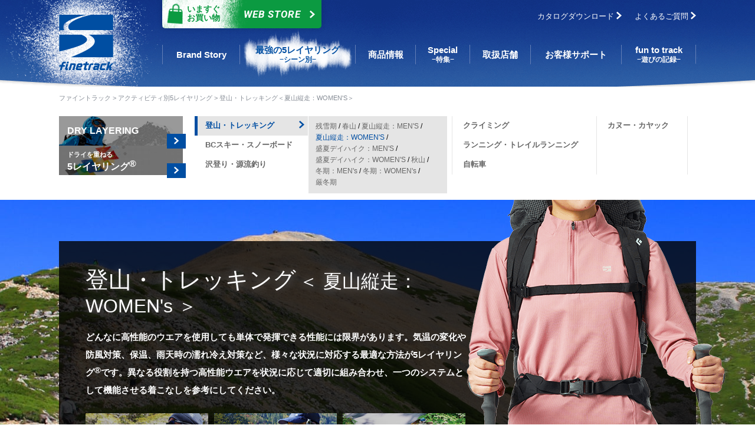

--- FILE ---
content_type: text/html; charset=UTF-8
request_url: https://www.finetrack.com/layering/trekking/summer-women/
body_size: 12316
content:
<!DOCTYPE html>
<html lang="ja">
<head>
  <meta charset="utf-8">
  <title>登山・トレッキング＜夏山縦走：WOMEN'S＞用のレイヤリング | 国産アウトドアブランドのファイントラック</title>
  <meta http-equiv="x-ua-compatible" content="ie=edge">
<meta name="description" content="どんなに高性能のウエアを使用しても単体で発揮できる性能には限界があります。気温の変化や防風対策、保温、雨天時の濡れ冷え対策など、夏山縦走の様々な状況に対応する最適なレイヤリングが、5レイヤリングです。">
<meta name="keyword" content="登山, トレッキング, 夏山縦走, WOMEN's, レイヤリング, ファイントラック, finetrack, アウトドアブランド, アウトドアメーカー, 国産メーカー, 国産ブランド, アウトドアウエア, アウトドアギア, アウトドアアクセサリ">
<meta name="viewport" content="width=device-width, initial-scale=1">
<meta name="format-detection" content="telephone=no">
<meta property="og:type" content="article">
<meta property="og:image" content="https://www.finetrack.com/assets/img/ogp/og-layeringTrekking-summerWomen-01.png?2024ss">
<meta property="og:url" content="https://www.finetrack.com/layering/trekking/summer-women/">
<meta property="og:title" content="登山・トレッキング＜夏山縦走：WOMEN's＞用のレイヤリング | 国産アウトドアブランドのファイントラック">
<meta property="og:description" content="どんなに高性能のウエアを使用しても単体で発揮できる性能には限界があります。気温の変化や防風対策、保温、雨天時の濡れ冷え対策など、夏山縦走の様々な状況に対応する最適なレイヤリングが、5レイヤリングです。">
<meta property="fb:app_id" content="1063021807434436">
<link rel="canonical" href="https://www.finetrack.com/layering/trekking/summer-women/">
<link rel="apple-touch-icon" href="/assets/img/common/apple-touch-icon.png">
<link rel="shortcut icon" href="/assets/img/common/favicon.ico">
<link rel="stylesheet" href="https://fonts.googleapis.com/css?family=Roboto:400,400italic,500,500italic,700,700italic">
<link rel="stylesheet" href="/assets/css/global.css?1728561732">
<link rel="stylesheet" href="/assets/css/layering.css?1709097738">
<link rel="stylesheet" href="/assets/css-v2/layering.css?1761816561">
<link rel="stylesheet" href="/assets/css/_plain/main.css">
<!--[if lte IE 9]>
<script src="/assets/js/vendor/matchMedia.js"></script>
<![endif]-->

</head>
<body>
<!-- GTM -->
<noscript><iframe src="//www.googletagmanager.com/ns.html?id=GTM-P7J4MK"
height="0" width="0" style="display:none;visibility:hidden"></iframe></noscript>
<script>(function(w,d,s,l,i){w[l]=w[l]||[];w[l].push({'gtm.start':
new Date().getTime(),event:'gtm.js'});var f=d.getElementsByTagName(s)[0],
j=d.createElement(s),dl=l!='dataLayer'?'&l='+l:'';j.async=true;j.src=
'//www.googletagmanager.com/gtm.js?id='+i+dl;f.parentNode.insertBefore(j,f);
})(window,document,'script','dataLayer','GTM-P7J4MK');</script>
<!-- End GTM -->

<header class="l-header" id="com-pageTop">
  <div class="l-inner">
    <h1 class="header__logo--def"><a href="/"><img src="/assets/img/common/logo-01.png" alt="finetrack" class="u-pc"><img src="/assets/img/common/logo-02.svg" alt="finetrack" class="u-sp"></a></h1>
    <div class="header__nav">
      <div class="header__btn">
        <a href="/f/webstore">
        <span>
          <svg version="1.1" xmlns="http://www.w3.org/2000/svg" xmlns:xlink="http://www.w3.org/1999/xlink" x="0px" y="0px" viewBox="0 0 111.28 138.39" style="enable-background:new 0 0 111.28 138.39;" xml:space="preserve">
            <path d="M103.417,55.378c-0.011-0.177-0.04-0.348-0.082-0.514c0.014-0.281,0.015-0.565-0.003-0.852c-0.052-0.83-0.241-1.645-0.56-2.413l-4.688-11.283c-1.163-2.798-3.895-4.622-6.925-4.622H79.61l-0.013-10.986C79.595,11.611,68.939,0.955,55.841,0.953c-13.097,0.002-23.753,10.658-23.755,23.76l0.012,10.981H20.226c-3.094,0-5.871,1.901-6.991,4.786L8.891,51.672c-0.279,0.72-0.446,1.478-0.494,2.248l-0.006,0.091c-0.018,0.288-0.017,0.571-0.003,0.852c-0.042,0.166-0.071,0.337-0.082,0.514L3.73,131.974c-0.1,1.607,1.177,2.966,2.787,2.966h98.69c1.61,0,2.887-1.358,2.787-2.966L103.417,55.378z M40.223,52.758L40.212,42.18h31.299l0.013,10.578H40.223zM91.16,42.18c0.411,0,0.778,0.245,0.935,0.624l4.136,9.954h-16.6L79.618,42.18H91.16z M40.193,24.709c0.001-8.628,7.021-15.648,15.647-15.649c8.628,0.001,15.648,7.021,15.649,15.653l0.013,10.98H40.205L40.193,24.709zM20.226,42.18h11.879l0.011,10.578H15.427l3.854-9.932C19.431,42.439,19.811,42.18,20.226,42.18z"/>
          </svg>
          いますぐ<br>お買い物</span>Web Store <i class="c-ico-arrow-right"></i>
        </a>
      </div>
      <ul class="header__shopNav--def">
        <li><a href="/catalog/">カタログダウンロード <i class="c-ico-arrow-right"></i></a></li>
        <li><a href="/faq/">よくあるご質問 <i class="c-ico-arrow-right"></i></a></li>
      </ul>
      <ul class="header__memberNav">
  <li class="header__webstore"><a href="/f/webstore">
   <img src="/assets/img/common/icon-webstore--sp.svg" alt="WEB STORE" class="u-sp">
  </a></li>
  <li class="header__trigger"><a href="#" class="js-gnavOpen">
    <img src="/assets/img/common/icon-menu--sp.svg" alt="メニュー" class="u-sp">
  </a></li>
</ul>

    </div>
    <nav class="gnav">
      <ul class="gnav__body">
        <li><a href="/brand/" class="gnav--brand"><span>Brand Story</span></a></li>
        <li><a href="/layering/" class="gnav--layering is-active js-megaToggle"><span>最強の5レイヤリング<span class="gnav__sub">−シーン別−</span></span></a>
        </li>
        <li><a href="/products/" class="gnav--products"><span>商品情報</span></a></li>
        <li><a href="/special/" class="gnav--special"><span>Special<span class="gnav__sub">−特集−</span></span></a></li>
        <li><a href="/shops/" class="gnav--shop"><span>取扱店舗</span></a></li>
        <li><a href="/support/" class="gnav--support"><span>お客様サポート</span></a></li>
        <li><a href="/funtotrack/" class="gnav--funtotrack"><span>fun to track<span class="gnav__sub">−遊びの記録−</span></span></a></li>
      </ul>
    </nav>
  </div>
</header>
<div class="l-gnavMega">
  <div class="gnavMega js-megaMenu">
    <div class="gnavMega__header">
      <a href="/layering/"><img src="/assets/img/common/im-mega-01-fw.png?2026fw" alt="DRY LAYERING"></a>
      <a href="/layering/about/"><img src="/assets/img/common/im-mega-02.png?2021ss" alt="ドライを重ねる 5レイヤリング"></a>
    </div>
    <ul class="gnavMega__body">
      <li><a href="/layering/trekking/winter/"><img src="/assets/img/common/im-cmega-01.jpg" alt="登山・トレッキング"></a></li>
      <li><a href="/layering/bc/men/"><img src="/assets/img/common/im-cmega-02.jpg" alt="BCスキー・スノーボード"></a></li>
      <li><a href="/layering/water/cold/"><img src="/assets/img/common/im-cmega-03.jpg" alt="沢登り・源流釣り"></a></li>
      <li><a href="/layering/climbing/alpine/"><img src="/assets/img/common/im-cmega-07.jpg" alt="クライミング"></a></li>
      <li><a href="/layering/run/cold/"><img src="/assets/img/common/im-cmega-04.jpg" alt="ランニング・トレイルランニング"></a></li>
      <li><a href="/layering/bike/cold/"><img src="/assets/img/common/im-cmega-05.jpg?2021ss" alt="自転車"></a></li>
      <li><a href="/layering/kayak/sea/"><img src="/assets/img/common/im-cmega-06.jpg" alt="カヌー・カヤック"></a></li>
    </ul>
  </div>
</div>

<div class="gnav--sp">
  <nav>
    <h2 class="gnav__title">Main Menu</h2>
    <ul class="gnav__parent">
      <li><a href="#" class="js-toggle">Brand Story<i class="c-ico-plus"></i></a>
        <ul class="gnav__child">
          <li><a href="/brand/">Brand Storyトップ<i class="c-ico-arrow-right"></i></a></li>
          <li><a href="/brand/policy/">遊び手が創り手<i class="c-ico-arrow-right"></i></a></li>
          <li><a href="/brand/made-in-japan/">MADE IN JAPAN<i class="c-ico-arrow-right"></i></a></li>
          <li><a href="/brand/history/">finetrackの軌跡<i class="c-ico-arrow-right"></i></a></li>
          <li><a href="/brand/sdgs/">finetrackのSDGs<i class="c-ico-arrow-right"></i></a></li>
          <li><a href="/brand/fine-na-track/">未来へつなぐ、ファインなトラック<i class="c-ico-arrow-right"></i></a></li>
        </ul>
      </li>
      <li><a href="#" class="js-toggle">最強の5レイヤリング<sup class="c-reg">&reg;</sup>　-シーン別-<i class="c-ico-plus"></i></a>
        <ul class="gnav__child">
          <li><a href="/layering/">【特集】ドライ、だから温かい<i class="c-ico-arrow-right"></i></a></li>
          <li><a href="/layering/about/">ドライを重ねる 5レイヤリング<sup class="c-reg">&reg;</sup><i class="c-ico-arrow-right"></i></a></li>
          <li><a href="/layering/trekking/winter/">登山・トレッキング<i class="c-ico-arrow-right"></i></a></li>
          <li><a href="/layering/bc/men/">BCスキー・スノーボード<i class="c-ico-arrow-right"></i></a></li>
          <li><a href="/layering/water/cold/">沢登り・源流釣り<i class="c-ico-arrow-right"></i></a></li>
          <li><a href="/layering/climbing/alpine/">クライミング<i class="c-ico-arrow-right"></i></a></li>
          <li><a href="/layering/run/cold/">ランニング・トレイルランニング<i class="c-ico-arrow-right"></i></a></li>
          <li><a href="/layering/bike/cold/">自転車<i class="c-ico-arrow-right"></i></a></li>
          <li><a href="/layering/kayak/sea/">カヌー・カヤック<i class="c-ico-arrow-right"></i></a></li>
        </ul>
      </li>
      <li><a href="#" class="js-toggle">商品情報<i class="c-ico-plus"></i></a>
        <ul class="gnav__child">
          <li><a href="/products/">商品情報トップ<i class="c-ico-arrow-right"></i></a></li>
          <li><a href="/products/l1-drylayer/"><span class="c-iconWrap--gray"><i class="c-ico-layer-l1"></i></span>ドライレイヤー<sup class="c-reg">&reg;</sup><i class="c-ico-arrow-right"></i></a></li>
          <li><a href="/products/l2-baselayer/"><span class="c-iconWrap--green"><i class="c-ico-layer-l2"></i></span>ベースレイヤー<i class="c-ico-arrow-right"></i></a></li>
          <li><a href="/products/l3-midlayer/"><span class="c-iconWrap--blue"><i class="c-ico-layer-l3"></i></span>ミッドレイヤー<i class="c-ico-arrow-right"></i></a></li>
          <li><a href="/products/l4-midshell/"><span class="c-iconWrap--orange"><i class="c-ico-layer-l4"></i></span>ミッドシェル<sup class="c-reg">&reg;</sup><i class="c-ico-arrow-right"></i></a></li>
          <li><a href="/products/l5-outershell/"><span class="c-iconWrap--red"><i class="c-ico-layer-l5"></i></span>アウターシェル／パンツ<i class="c-ico-arrow-right"></i></a></li>
          <li><a href="/products/pants/"><span class="c-iconWrap--darkgreen"><i class="c-ico-layer-p"></i></span>パンツ<i class="c-ico-arrow-right"></i></a></li>
          <li><a href="/products/socks/">ソックスレイヤリング<i class="c-ico-arrow-right"></i></a></li>
          <li><a href="/products/nippon-colors/tee/">にほんのいろTシャツ<i class="c-ico-arrow-right"></i></a></li>
          <li><a href="/products/forwomen/">アウトドア女子におすすめのウエア・ギア<i class="c-ico-arrow-right"></i></a></li>
          <li><a href="/products/head/railon/">キャップ＆ハット<i class="c-ico-arrow-right"></i></a></li>
          <li><a href="/products/head/">バラクラバ＆ビーニー<i class="c-ico-arrow-right"></i></a></li>
          <li><a href="/products/glove/">グローブ／グローブレイヤリング<i class="c-ico-arrow-right"></i></a></li>
          <li><a href="/products/goods/">小物<i class="c-ico-arrow-right"></i></a></li>
          <li><a href="/products/water/"><span class="c-iconWrap--gray"><i class="c-ico-layer-w1"></i></span>ウォーターレイヤリング<i class="c-ico-arrow-right"></i></a></li>
          <li><a href="/products/run-bike/">RUN &amp; BIKE<i class="c-ico-arrow-right"></i></a></li>
          <li><a href="/products/kamina-dome/">テント（カミナ<sup class="c-reg">&reg;</sup>ドーム）<i class="c-ico-arrow-right"></i></a></li>
          <li><a href="/products/kamina-monopole/">テント（カミナ<sup class="c-reg">&reg;</sup>モノポール）<i class="c-ico-arrow-right"></i></a></li>
          <li><a href="/products/gorge-tarp/">タープ（ゴージュタープ）<i class="c-ico-arrow-right"></i></a></li>
          <li><a href="/products/zelt/">ツエルト／シェルター<i class="c-ico-arrow-right"></i></a></li>
          <li><a href="/products/sleepingbag/">スリーピングバッグ<i class="c-ico-arrow-right"></i></a></li>
          <li><a href="/products/floating-rope/">フローティングロープ<i class="c-ico-arrow-right"></i></a></li>
          <li><a href="/products/carefine/">ケアファイン<sup class="c-reg">&reg;</sup><i class="c-ico-arrow-right"></i></a></li>
          <li><a href="/products/#material">Made in Japanの独自素材<i class="c-ico-arrow-right"></i></a></li>
        </ul>
      </li>
      <li><a href="#" class="js-toggle">Special　-特集-<i class="c-ico-plus"></i></a>
        <ul class="gnav__child">
          <li><a href="/special/">Special　-特集- トップ<i class="c-ico-arrow-right"></i></a></li>
          <li><a href="/tips/">登る前に知っておきたい山の知識<i class="c-ico-arrow-right"></i></a></li>
          <li><a href="/brand/fine-na-track/">未来へつなぐ、ファインなトラック<i class="c-ico-arrow-right"></i></a></li>
          <li><a href="/products/sp/tent/">テントを背負って<i class="c-ico-arrow-right"></i></a></li>
          <li><a href="/products/forwomen/">for WOMEN〜アウトドアを快適にするウエア選び〜<i class="c-ico-arrow-right"></i></a></li>
          <li><a href="/products/sp/sawanosusume/">沢のすすめ<i class="c-ico-arrow-right"></i></a></li>
          <li><a href="/funtotrack/tag-drylayer-voice/">ドライレイヤー<sup class="c-reg">&reg;</sup>USER'S VOICE<i class="c-ico-arrow-right"></i></a></li>
        </ul>
      </li>
      <li><a href="/shops/">取扱店舗<i class="c-ico-arrow-right"></i></a></li>
      <li><a href="/support/">お客様サポート<i class="c-ico-arrow-right"></i></a></li>
      <li><a href="/funtotrack/">fun to track　-遊び記録-<i class="c-ico-arrow-right"></i></a></li>
    </ul>
  </nav>
  <nav>
    <h2 class="gnav__title">Web Store</h2>
    <ul class="gnav__parent">
      <li><a href="/f/webstore">いますぐお買い物　-WEB STORE-<i class="c-ico-arrow-right"></i></a></li>
      <li><a href="/f/guide">お買い物ガイド<i class="c-ico-arrow-right"></i></a></li>
      <li><a href="/c/outlet">アウトレット情報<i class="c-ico-arrow-right"></i></a></li>
    </ul>
  </nav>
  <nav>
    <h2 class="gnav__title">Information</h2>
    <ul class="gnav__parent">
      <li><a href="/news/">finetrack からのお知らせ<i class="c-ico-arrow-right"></i></a></li>
      <li><a href="/catalog/">カタログダウンロード<i class="c-ico-arrow-right"></i></a></li>
      <li><a href="/faq/">よくあるご質問<i class="c-ico-arrow-right"></i></a></li>
      <li><a href="/contact/">お問い合わせ<i class="c-ico-arrow-right"></i></a></li>
    </ul>
  </nav>
  <aside>
    <p class="u-spSpace u-mb0"><a href="#" class="c-btn--def js-gnavOpen">閉じる <i class="c-ico-arrow-up"></i></a></p>
  </aside>
</div>



<section class="contents lay-index">
  <div class="l-inner">
    <ul class="com-topicpath">
      <li><a href="/">ファイントラック</a></li>
      <li><a href="/layering/">アクティビティ別5レイヤリング</a></li>
      <li><a href="/layering/trekking/summer-women/">登山・トレッキング＜夏山縦走：WOMEN'S＞</a></li>
    </ul>
    <div class="com-subNav js-com-subNav js-notBubble">
  <div class="com-subNav__header">
    <div class="com-subNav__headerBlock com-subnav--fw">
      <a href="/layering/">
        <p class="com-subNav__title">DRY LAYERING</p>
        <div class="com-subNav__icon"><i class="c-ico-arrow-right"></i></div>
      </a>
    </div>
    <div class="com-subNav__headerBlock">
      <a href="/layering/about/">
        <p class="com-subNav__title"><span>ドライを重ねる</span><br>5レイヤリング<sup class="c-reg">&reg;</sup></p>
        <div class="com-subNav__icon"><i class="c-ico-arrow-right"></i></div>
      </a>
    </div>
  </div>
  <div class="com-subNav__body">
    <ul class="com-subNav__parent">
      <li class="js-subNavli"><a href="#" class="js-subNavToggle">登山・トレッキング<span class="com-subNav__icon"><i class="c-ico-arrow-right"></i></span></a>
        <ul class="com-subNav__child">
          <li><a href="/layering/trekking/snow/">残雪期</a></li>
          <li><a href="/layering/trekking/spring/">春山</a></li>
          <li><a href="/layering/trekking/summer/">夏山縦走：MEN'S</a></li>
          <li><a href="/layering/trekking/summer-women/">夏山縦走：WOMEN'S</a></li>
          <li><a href="/layering/trekking/dayhike/">盛夏デイハイク：MEN'S</a></li>
          <li><a href="/layering/trekking/dayhike-women/">盛夏デイハイク：WOMEN'S</a></li>
          <li><a href="/layering/trekking/snowpack/">秋山</a></li>
          <li><a href="/layering/trekking/winter/">冬期：MEN's</a></li>
          <li><a href="/layering/trekking/winter-women/">冬期：WOMEN's</a></li>
          <li><a href="/layering/trekking/midwinter/">厳冬期</a></li>
        </ul>
      </li>
      <li class="js-subNavli"><a href="#" class="js-subNavToggle">BCスキー・スノーボード<span class="com-subNav__icon"><i class="c-ico-arrow-right"></i></span></a>
        <ul class="com-subNav__child">
          <li><a href="/layering/bc/men/">冬期：MEN's</a></li>
          <li><a href="/layering/bc/women/">冬期：WOMEN's</a></li>
          <li><a href="/layering/bc/snowpack/">残雪期</a></li>
        </ul>
      </li>
      <li class="js-subNavli"><a href="#" class="js-subNavToggle">沢登り・源流釣り<span class="com-subNav__icon"><i class="c-ico-arrow-right"></i></span></a>
        <ul class="com-subNav__child">
          <li><a href="/layering/water/climb/">あたたかい・登攀主体の沢登り</a></li>
          <li><a href="/layering/water/swim/">寒い・泳ぎ主体の沢登り</a></li>
          <li><a href="/layering/water/cold/">寒さが厳しいとき</a></li>
        </ul>
      </li>
    </ul>
    <div class="com-subNav__space"></div>
    <ul class="com-subNav__parent">
     <li class="js-subNavli"><a href="#" class="js-subNavToggle">クライミング<span class="com-subNav__icon"><i class="c-ico-arrow-right"></i></span></a>
        <ul class="com-subNav__child">
          <li><a href="/layering/climbing/alpine/">アルパインクライミング</a></li>
        </ul>
      </li>
      <li class="js-subNavli"><a href="#" class="js-subNavToggle">ランニング・トレイルランニング<span class="com-subNav__icon"><i class="c-ico-arrow-right"></i></span></a>
        <ul class="com-subNav__child">
          <li><a href="/layering/run/warm/">暖かいシーズン</a></li>
          <li><a href="/layering/run/cold/">寒いシーズン</a></li>
        </ul>
      </li>
      <li class="js-subNavli"><a href="#" class="js-subNavToggle">自転車<span class="com-subNav__icon"><i class="c-ico-arrow-right"></i></span></a>
        <ul class="com-subNav__child">
          <li><a href="/layering/bike/men/">暖かいシーズン</a></li>
          <li><a href="/layering/bike/cold/">寒いシーズン</a></li>
        </ul>
      </li>
    </ul>
    <div class="com-subNav__space"></div>
    <ul class="com-subNav__parent com-subNav--last">
      <li class="js-subNavli"><a href="#" class="js-subNavToggle">カヌー・カヤック<span class="com-subNav__icon"><i class="c-ico-arrow-right"></i></span></a>
        <ul class="com-subNav__child is-lastRemoved">
          <li><a href="/layering/kayak/white-water/">ホワイトウォーター</a></li>
          <li><a href="/layering/kayak/sea/">リバーツーリング＆シー</a></li>
        </ul>
      </li>
    </ul>
    <div class="com-subNav__space"></div>
  </div>
</div>

  </div>

  <div class="lay-mv lay-mv--trekkingSummerwomen">
    <div class="l-inner">
      <div class="lay-mv__body">
        <h1 class="lay-mv__title">登山・トレッキング<br><span class="lay-mv__season">＜ 夏山縦走：WOMEN's ＞</span></h1>
        <p class="lay-mv__txt">どんなに高性能のウエアを使用しても単体で発揮できる性能には限界があります。気温の変化や防風対策、保温、雨天時の濡れ冷え対策など、様々な状況に対応する最適な方法が5レイヤリング<sup class="c-reg">&reg;</sup>です。異なる役割を持つ高性能ウエアを状況に応じて適切に組み合わせ、一つのシステムとして機能させる着こなしを参考にしてください。</p>
        <ul class="lay-mv__nav">
          <li><a href="#lay-end"><img src="/assets/img/layering/common/bt-end-01.jpg" alt="末端レイヤリング"></a></li>
          <li><a href="#lay-accessory"><img src="/assets/img/layering/common/bt-acc-01.jpg" alt="アクセサリー"></a></li>
          <li><a href="#lay-gear"><img src="/assets/img/layering/common/bt-gear-01.jpg" alt="ギア"></a></li>
        </ul>
      </div>
      <div class="lay-mv__img"><img src="/assets/img/layering/trekking/summer-women/im-summerwomen-tb-01.png?2024ss" alt=""></div>
    </div>
  </div>
  <div class="l-inner u-spSpace">
    <section class="lay-section lay-section--tops">
        <h2 class="lay-section__title"><img src="/assets/img/layering/common/ti-tops-pc-01.jpg?2020ss" alt="Tops" class="u-pc">
          <img src="/assets/img/layering/common/ti-tops-01.png" alt="Tops" class="u-sp"></h2>
        <div class="lay-section__body">
          <div class="row js-tile--tops">
            <section class="lay-sectionItem col-md-15 col-xs-6 col-sm-4">
              <figure class="lay-sectionItem__img">
                <a href="/products/l1-drylayer/drylayer_women/"><img src="/assets/img/layering/common/im-wear-FUW0424-PA.jpg" alt="ドライレイヤーベーシック"></a>
                <span class="lay-sectionItem__icon c-iconWrap--gray"><i class="c-ico-layer-l1"></i></span>
              </figure>
              <h3 class="lay-sectionItem__title">ドライレイヤー<sup class="c-reg">&reg;</sup>ベーシック</h3>
              <p class="lay-sectionItem__txt">吸汗速乾ウエアの下に着て、汗冷えや汗のベタつきを軽減するための肌着・ドライレイヤー<sup class="c-reg">&reg;</sup>の定番シリーズです。オールシーズン・あらゆるアクティビティに適した汎用性の高いドライレイヤー<sup class="c-reg">&reg;</sup></p>
            </section>
              <section class="lay-sectionItem col-md-15 col-xs-6 col-sm-4">
              <figure class="lay-sectionItem__img">
                <a href="/products/l2-baselayer/drought-quad-women/"><img src="/assets/img/layering/common/im-wear-FMW1123-PEAC.jpg" alt="ドラウトクアッド"></a>
                <span class="lay-sectionItem__icon c-iconWrap--green"><i class="c-ico-layer-l2"></i></span>
              </figure>
              <h3 class="lay-sectionItem__title">ドラウト<sup class="c-reg">&reg;</sup>クアッド</h3>
              <p class="lay-sectionItem__txt">春夏シーズンのベースレイヤーに求められる４つの機能をバランスよく備え、あらゆるシーンで行動を快適にする定番のベースレイヤーです</p>
            </section>
          </div>
        </div>
    </section>

    <section class="lay-section lay-section--bottoms">
        <h2 class="lay-section__title"><img src="/assets/img/layering/common/ti-bottoms-pc-01.jpg" alt="Bottoms" class="u-pc"><img src="/assets/img/layering/common/ti-bottoms-01.png" alt="Bottoms" class="u-sp"></h2>
        <div class="lay-section__body">
          <div class="row js-tile--bottoms">
            <section class="lay-sectionItem col-md-15 col-xs-6 col-sm-4">
              <figure class="lay-sectionItem__img">
                <a href="/products/l1-drylayer/drylayer-basic/"><img src="/assets/img/layering/common/im-wear-FUW0428-PA.jpg" alt="ドライレイヤーベーシック"></a>
                <span class="lay-sectionItem__icon c-iconWrap--gray"><i class="c-ico-layer-l1"></i></span>
              </figure>
              <h3 class="lay-sectionItem__title">ドライレイヤー<sup class="c-reg">&reg;</sup>ベーシック</h3>
              <p class="lay-sectionItem__txt">吸汗速乾ウエアの下に着て、汗冷えや汗のベタつきを軽減するための肌着・ドライレイヤー<sup class="c-reg">&reg;</sup>の定番シリーズです。オールシーズン・あらゆるアクティビティに適した汎用性の高いドライレイヤー<sup class="c-reg">&reg;</sup></p>
            </section>
            <section class="lay-sectionItem col-md-15 col-xs-6 col-sm-4">
              <figure class="lay-sectionItem__img">
                <a href="/products/l2-baselayer/neoleaf-inner/"><img src="/assets/img/layering/common/im-wear-FMW1528-DKGY.jpg" alt="ネオリーフインナー"></a>
                <span class="lay-sectionItem__icon c-iconWrap--green"><i class="c-ico-layer-l2"></i></span>
              </figure>
              <h3 class="lay-sectionItem__title">ネオリーフインナー</h3>
              <p class="lay-sectionItem__txt">肌触りの良さと快適性を追求したアンダーウエア。トリアセテートを使ったネオリーフ糸は100回を超える洗濯後でも高い吸汗性を発揮。着心地とドライ感の両面での快適性を実現しています</p>
            </section>
            <section class="lay-sectionItem col-md-15 col-xs-6 col-sm-4">
              <figure class="lay-sectionItem__img">
                <a href="/products/pants/camino-women/"><img src="/assets/img/layering/common/im-wear-FBW0121-KRFT.jpg" alt="カミノパンツ"></a>
              </figure>
              <h3 class="lay-sectionItem__title">カミノパンツ</h3>
              <p class="lay-sectionItem__txt">ストレッチ性、耐久性、撥水性、防風性などの機能と、シルエットの美しさを備えたアウトドアパンツ。すっきりとシンプルなデザインながら春～秋までのアウトドアでの行動をしっかりとサポート</p>
            </section>　
          </div>
        </div>
    </section>

    <section class="lay-section lay-section--backpack js-scene-01 js-scene-02">
        <h2 class="lay-section__title"><img src="/assets/img/layering/common/ti-backpack-pc-01.jpg" alt="In the backpack" class="u-pc"><img src="/assets/img/layering/common/ti-backpack-01.png" alt="In the backpack" class="u-sp"></h2>
        <div class="lay-section__body">
          <div class="row js-tile--backpack">
            <section class="lay-sectionItem col-md-15 col-xs-6 col-sm-4 js-scene-01">
              <figure class="lay-sectionItem__img">
                <a href="/products/l3-midlayer/drought-sensor/"><img src="/assets/img/layering/common/im-wear-FMW0141-FRST.jpg" alt="ドラウトセンサー"></a>
                <span class="lay-sectionItem__icon c-iconWrap--blue"><i class="c-ico-layer-l3"></i></span>
              </figure>
              <h3 class="lay-sectionItem__title">ドラウト<sup class="c-reg">&reg;</sup>センサー</h3>
              <p class="lay-sectionItem__txt">汗処理性能と、通気性、保温性をバランスよく備えた中間保温着。春から秋に活躍</p>
            </section>
            <section class="lay-sectionItem col-md-15 col-xs-6 col-sm-4 js-scene-01 js-scene-02">
              <figure class="lay-sectionItem__img">
                <a href="/products/l4-midshell/muwrap/"><img src="/assets/img/layering/common/im-wear-FAW1602-GYMC.jpg" alt="ミューラップ"></a>
                <span class="lay-sectionItem__icon c-iconWrap--orange"><i class="c-ico-layer-l4"></i></span>
              </figure>
              <h3 class="lay-sectionItem__title">ミューラップ<sup class="c-reg">&reg;</sup></h3>
              <p class="lay-sectionItem__txt">極薄コンパクトな速乾ミッドシェル<sup class="c-reg">&reg;</sup></p>
            </section>
            <section class="lay-sectionItem col-md-15 col-xs-6 col-sm-4 js-scene-01 js-scene-02">
              <figure class="lay-sectionItem__img">
                <a href="/products/l5-outershell/everbreath-photon/"><img src="/assets/img/layering/common/im-wear-FAW0331-AQUA.jpg" alt="エバーブレスフォトン"></a>
                <span class="lay-sectionItem__icon c-iconWrap--red"><i class="c-ico-layer-l5"></i></span>
              </figure>
              <h3 class="lay-sectionItem__title">エバーブレス<sup class="c-reg">&reg;</sup>フォトン</h3>
              <p class="lay-sectionItem__txt">快適が続くストレッチレインウエア。高い透湿性と動きやすさは雨だけでなく晴れの日にも活躍</p>
            </section>
            <section class="lay-sectionItem col-md-15 col-xs-6 col-sm-4 js-scene-01 js-scene-02">
              <figure class="lay-sectionItem__img">
                <a href="/products/l5-outershell/everbreath-photon/"><img src="/assets/img/layering/common/im-wear-FAW0332-BLCK.jpg" alt="エバーブレスフォトン"></a>
                <span class="lay-sectionItem__icon c-iconWrap--red"><i class="c-ico-layer-l5"></i></span>
              </figure>
              <h3 class="lay-sectionItem__title">エバーブレス<sup class="c-reg">&reg;</sup>フォトン</h3>
              <p class="lay-sectionItem__txt">快適が続くストレッチレインウエア。高い透湿性と動きやすさは雨だけでなく晴れの日にも活躍</p>
            </section>
            <section class="lay-sectionItem col-md-15 col-xs-6 col-sm-4">
              <figure class="lay-sectionItem__img">
                <a href="/products/l3-midlayer/polygon-ul/"><img src="/assets/img/layering/common/im-wear-FIW0311-PCBG.jpg" alt="ポリゴンUL"></a>
              </figure>
              <h3 class="lay-sectionItem__title">ポリゴンUL</h3>
              <p class="lay-sectionItem__txt">軽量コンパクトなインシュレーション。雨や雪に濡れてもヘタらず保温力をキープ</p>
            </section>
          </div>
        </div>
    </section>

    <section class="lay-section c-decobox--texture">
      <dl>
        <dt>レイヤリングのポイント</dt>
        <dd class=" js-scene-01">樹林帯を抜けるまでのアプローチとハイクアップは、どうしても体温が上昇してしまうもの。休憩時の汗冷えを軽減するL1ドライレイヤー<sup class="c-reg">&reg;</sup>ベーシックを着用し、スピーディな汗処理が可能なL2ドラウト<sup class="c-reg">&reg;</sup>クアッドを重ねれば、軽快で快適な行動が可能です。</dd>
        <dd class=" js-scene-02 lay-sectionItem--hidden">適度な保温力と高い通気性を備えるL3ドラウト<sup class="c-reg">&reg;</sup>センサーは、L2の乾燥スピードを促進させることができます。テント場休憩から翌日の早朝行動でも快適に着続けることが可能です。</dd>
        <dd class=" js-scene-03 lay-sectionItem--hidden">防風には極薄コンパクトなL4ミューラップ<sup class="c-reg">&reg;</sup>を。悪天時にはL4の上にさらにL5を重ねれば、安全性を高められます。</dd>
      </dl>
    </section>

    <!--section class="lay-section c-decobox--second">
      <h2 class="u-mb05">雨天時ボトムス</h2>
      <div class="row">
        <div class="col-md-8">
          <dl>
            <dt>動きを妨げず、冷えない</dt>
            <dd>
              <p>L4トレッキングパンツとL5アウターシェル、双方のストレッチ性によって、足上げがスムーズになり、長時間行動でも疲労を最小限に抑えます。また、L1ドライレイヤー<sup class="c-reg">&reg;</sup>が濡れ冷えから下半身を守ります。</p>
              <table class="c-tb">
                <tr>
                  <td>
                    Bottoms:
                    <span class="c-iconWrap--gray"><i class="c-ico-layer-l1"></i></span>
                    <span class="c-iconWrap--green"><i class="c-ico-layer-l2"></i></span>
                    <span class="c-iconWrap--orange"><i class="c-ico-layer-l4"></i></span>
                    <span class="c-iconWrap--red"><i class="c-ico-layer-l5"></i></span>
                  </td>
                </tr>
              </table>
            </dd>
          </dl>
        </div>
        <div class="col-md-4">
            <img src="/assets/img/layering/trekking/summer/im-bottoms-01.jpg" alt="雨天時ボトムス">
        </div>
      </div>
    </section-->

  </div>

  <section class="lay-category lay-category--end" id="lay-end">
    <h2 class="lay-category__titleShort">末端レイヤリング<span>GLOVE / SOCKS / HEAD</span></h2>
    <div class="l-inner u-spSpace">
      <section class="lay-section lay-section--top">
        <h3 class="lay-section__title"><img src="/assets/img/layering/common/ti-end-pc-01.png" alt="Glove Socks Beanie/Balaclavas" class="u-pc"><img src="/assets/img/layering/common/ti-end-01.png" alt="Glove Socks Beanie/Balaclava" class="u-sp"></h3>
        <div class="lay-section__body js-tile--end">
          <section class="lay-sectionItem col-md-15 col-xs-6 col-sm-4">
            <figure class="lay-sectionItem__img">
              <a href="/products/socks/drylayer-socks/"><img src="/assets/img/layering/common/im-acc-FSU0221-BLCK.jpg" alt="ドライレイヤーインナーソックス"></a>
              <span class="lay-sectionItem__icon c-iconWrap--gray"><i class="c-ico-layer-l1"></i></span>
              <span class="lay-sectionItem__word">SOCKS</span>
            </figure>
            <h3 class="lay-sectionItem__title">ドライレイヤー<sup class="c-reg">&reg;</sup><br>インナーソックス</h3>
            <p class="lay-sectionItem__txt">肌をドライに保つ。<br>耐久撥水ドライレイヤー<sup class="c-reg">&reg;</sup>ソックス。靴擦れ、臭いなどトラブルを抑制</p>
          </section>
          <section class="lay-sectionItem col-md-15 col-xs-6 col-sm-4">
            <figure class="lay-sectionItem__img">
              <a href="/products/socks/ramiespin/"><img src="/assets/img/layering/common/im-acc-FSU0321-GRAY.jpg" alt="ラミースピンソックス"></a>
              <span class="lay-sectionItem__icon c-iconWrap--green"><i class="c-ico-layer-l2"></i></span>
              <span class="lay-sectionItem__word">SOCKS</span>
            </figure>
            <h3 class="lay-sectionItem__title">ラミースピン<sup class="c-reg">&reg;</sup><br>ソックス</h3>
            <p class="lay-sectionItem__txt">天然麻×高機能。<br>クーリング性能を備え、暑いシーズンに活躍</p>
          </section>
          <section class="lay-sectionItem col-md-15 col-xs-6 col-sm-4">
            <figure class="lay-sectionItem__img">
              <a href="/products/head/railon/"><img src="/assets/img/layering/common/im-acc-FHU0461-NAVY.jpg" alt="レイルオンカミノキャップ"></a>
              <span class="lay-sectionItem__word">HEAD</span>
            </figure>
            <h3 class="lay-sectionItem__title">レイルオン<sup class="c-reg">&reg;</sup>カミノキャップ</h3>
            <p class="lay-sectionItem__txt">撥水性を備えたタフな生地を使ったキャップ。別売りのレイルオン<sup class="c-reg">&reg;</sup>シェードをオプションとして使用可能</p>
          </section>
          <section class="lay-sectionItem col-md-15 col-xs-6 col-sm-4">
            <figure class="lay-sectionItem__img">
              <a href="/products/head/railon/"><img src="/assets/img/layering/common/im-acc-FHU0411-TI.jpg" alt="レイルオンシェード"></a>
              <span class="lay-sectionItem__word">HEAD</span>
            </figure>
            <h3 class="lay-sectionItem__title">レイルオン<sup class="c-reg">&reg;</sup>シェード</h3>
            <p class="lay-sectionItem__txt">レイオルン<sup class="c-reg">&reg;</sup>システムに取り付けて使用する日除け</p>
          </section>
        </div>
      </section>
    </div>
  </section>

  <section class="lay-category lay-category--accessory" id="lay-accessory">
    <h2 class="lay-category__title">アクセサリー<span>Accessory</span></h2>
    <div class="l-inner u-spSpace">
      <section class="lay-section lay-section--top lay-section--acc">
        <h3 class="lay-section__title"><img src="/assets/img/layering/common/ti-acc-pc-01.jpg" alt="Accessory" class="u-pc"><img src="/assets/img/layering/common/ti-acc-01.png" alt="Accessory" class="u-sp"></h3>
        <div class="lay-section__body js-tile--accessory">

          <section class="lay-sectionItem col-md-15 col-xs-6 col-sm-4">
            <figure class="lay-sectionItem__img">
              <a href="/products/goods/nano-towel/"><img src="/assets/img/layering/common/im-acc-FMG0111-KIWI.jpg" alt="ナノタオル"></a>
            </figure>
            <h3 class="lay-sectionItem__title">ナノタオル<sup class="c-reg">&reg;</sup></h3>
            <p class="lay-sectionItem__txt">濡らして拭くだけでスッキリ！！汚れや皮脂をしっかり落とし、アウトドアフィールドでさっぱり</p>
          </section>
        </div>
      </section>
    </div>
  </section>

  <section class="lay-category lay-category--gear" id="lay-gear">
  <h2 class="lay-category__title">ギア<span>Gear</span></h2>
  <div class="l-inner u-spSpace">

    <section class="lay-section lay-section--top lay-section--sleeping">
      <h3 class="lay-section__title">
        <img src="/assets/img/layering/common/ti-sleeping-pc-01.jpg" alt="Sleeping Bag" class="u-pc"><img src="/assets/img/layering/common/ti-sleeping-01.png" alt="Sleeping Bag" class="u-sp">
      </h3>
      <div class="lay-section__body">
        <section class="lay-sectionItem">
          <h4 class="c-h3">長期や悪天候の山行のお供に</h4>
          <section class="lay-sectionDetail">
            <figure class="lay-sectionDetail__img"><a href="/products/sleepingbag/polygon-nest/"><img src="/assets/img/layering/common/im-gear-FAG0562.jpg?2019SS" alt="ポリゴンネスト"></a></figure>
            <div class="lay-sectionDetail__body">
              <h5 class="lay-sectionDetail__title">ポリゴンネスト<sup class="c-reg">&reg;</sup></h5>
              <p class="lay-sectionDetail__txt">長期や悪天時の山行では、テント内への浸水、結露や寝汗などでスリーピングバッグが濡れてしまい、寒さや不快感で十分に眠れないことがあります。そんなときにおすすめなのが、濡れに強く軽量コンパクトなスリーピングバッグ「ポリゴンネスト<sup class="c-reg">&reg;</sup>」。たとえ濡れても保温力の低下が少なく乾きも早いため、長期の山行や悪天時でも快適で、翌日以降も山旅を楽しめます。また、サイズもダウン並みに軽量コンパクト。荷物の重くなりがちな長期山行のお供に最適です。</p>
              <p class="lay-sectionDetail__btn"><a href="/products/sleepingbag/polygon-nest/">ポリゴンネスト<sup class="c-reg">&reg;</sup>の商品情報へ <i class="c-ico-arrow-right"></i></a></p>
            </div>
          </section>
        </section>
        <section class="lay-sectionItem">
          <h4 class="c-h3">軽量コンパクトなスリーピングバッグカバー</h4>
          <section class="lay-sectionDetail">
            <figure class="lay-sectionDetail__img"><a href="/products/sleepingbag/sleepingbag-cover/"><img src="/assets/img/layering/common/im-gear-FAG0801.jpg" alt="エバーブレススリーピングバッグカバー"></a></figure>
            <div class="lay-sectionDetail__body">
              <h5 class="lay-sectionDetail__title">エバーブレス<sup class="c-reg">&reg;</sup>スリーピングバッグカバー</h5>
              <p class="lay-sectionDetail__txt">ファイントラックが独自開発した防水透湿素材「エバーブレス<sup class="c-reg">&reg;</sup>3D」を使用したスリーピングバッグカバーです。外からの濡れを防ぎ、内側で発生する蒸れは効率的に排出します。3レイヤー構造に比べて軽くコンパクトになりながらも、十分な強度も備えます。</p>
              <p class="lay-sectionDetail__btn"><a href="/products/sleepingbag/sleepingbag-cover/">エバーブレス<sup class="c-reg">&reg;</sup>スリーピングバッグカバーの商品情報へ <i class="c-ico-arrow-right"></i></a></p>
            </div>
          </section>
        </section>
      </div>
    </section>

    <section class="lay-section lay-section--tent">
      <h3 class="lay-section__title">
        <img src="/assets/img/layering/common/ti-tent-pc-01.jpg" alt="Tent/Tarp" class="u-pc"><img src="/assets/img/layering/common/ti-tent-01.png" alt="Tent/Tarp" class="u-sp">
      </h3>
      <div class="lay-section__body">
        <section class="lay-sectionItem">
          <h4 class="c-h3">メイドインジャパンの「あきらめない」超軽量山岳テント</h4>
          <section class="lay-sectionDetail">
            <figure class="lay-sectionDetail__img"><a href="/products/kamina-dome/"><img src="/assets/img/layering/common/im-gear-03.jpg" alt="カミナドーム"></a></figure>
            <div class="lay-sectionDetail__body">
              <h5 class="lay-sectionDetail__title">カミナ<sup class="c-reg">&reg;</sup>ドーム</h5>
              <p class="lay-sectionDetail__txt">日本の優れた繊維技術をフルに活かし、優れた耐久性と快適性を両立しながら、最高レベルの軽量性を実現した4シーズン対応のストレスフリーテントです。張力のかかる辺には超高強力ポリエチレン繊維イザナス<sup class="c-reg">&reg;</sup>テープを縫い込むことで、テントの剛性を大きく向上させ、軽量な生地でも十分な強度を実現しています。異なる2タイプの径を用いたポール設計により、頭上のクリアランス性が高く快適な居住空間があります。また、長辺側の前室やスムーズな操作と耐凍結性に優れた入口ファスナーなど、快適な機能を余すことなく装備した「あきらめない」軽量テントです。重量は1人用で1,130g（本体＋ポールのみ）、2人用で1,310g（本体＋ポールのみ）。</p>
              <p class="lay-sectionDetail__btn"><a href="/products/kamina-dome/">テント（カミナ<sup class="c-reg">&reg;</sup>ドーム）の商品情報へ <i class="c-ico-arrow-right"></i></a></p>
            </div>
          </section>
        </section>
      </div>
    </section>

    <section class="lay-section lay-section--zelt">
      <h3 class="lay-section__title">
        <img src="/assets/img/layering/common/ti-zelt-pc-01.jpg" alt="Zelt/Shelter" class="u-pc"><img src="/assets/img/layering/common/ti-zelt-01.png" alt="Zelt/Shelter" class="u-sp">
      </h3>
      <div class="lay-section__body">
        <section class="lay-sectionItem">
          <h4 class="c-h3">UL派におすすめの幕営シェルター</h4>
          <section class="lay-sectionDetail">
            <figure class="lay-sectionDetail__img"><a href="/products/zelt/zelt2long/"><img src="/assets/img/layering/common/im-gear-04.jpg" alt="ツエルト2ロング"></a></figure>
            <div class="lay-sectionDetail__body">
              <h5 class="lay-sectionDetail__title">ツエルト2ロング</h5>
              <p class="lay-sectionDetail__txt">重量340g（袋込）と超軽量にも関わらず、必要十分な居住スペースはしっかり確保できます。入口はサイドに2箇所、フラップ付きのフロアーを備えています。サイドリフターを使用することで、居住性をさらに高めることができます。ストックやポールなどを利用するため、多少コツのいる設営方法ですが、それを補っても余りある軽さのメリットがあります。</p>
              <p class="lay-sectionDetail__btn"><a href="/products/zelt/zelt2long/">ツエルト2ロングの商品情報へ <i class="c-ico-arrow-right"></i></a></p>
            </div>
          </section>
        </section>
        <section class="lay-sectionItem">
          <h4 class="c-h3">本当のお守り</h4>
          <section class="lay-sectionDetail">
            <figure class="lay-sectionDetail__img"><a href="/products/zelt/picoshelter/"><img src="/assets/img/layering/common/im-gear-05.jpg" alt="ピコシェルター"></a></figure>
            <div class="lay-sectionDetail__body">
              <h5 class="lay-sectionDetail__title">ピコシェルター<sup class="c-reg">&reg;</sup></h5>
              <p class="lay-sectionDetail__txt">大人2人が座って退避・休憩できるサイズに設計したシェルター。たとえ日帰りのガイド登山であっても、天候の急変や道迷いなどにより山で予定外の野営を迫られる事は十分想定されます。この様な状況で緊急用シェルターとしてご使用いただけます。また、雨具を忘れたりなくした場合には、そのまま非常用のポンチョとしてかぶる事も可能。1枚あるだけで登山の安全性を大きく高めてくれる、わずか130gの本当のお守りです。</p>
              <p class="lay-sectionDetail__btn"><a href="/products/zelt/picoshelter/">ピコシェルター<sup class="c-reg">&reg;</sup>の商品情報へ <i class="c-ico-arrow-right"></i></a></p>
            </div>
          </section>
        </section>
      </div>
    </section>

    <section class="lay-section lay-section--rope">
      <h3 class="lay-section__title">
        <img src="/assets/img/layering/common/ti-rope-pc-01.jpg?2020ss" alt="Floating Rope" class="u-pc"><img src="/assets/img/layering/common/ti-rope-01.png" alt="Floating Rope" class="u-sp">
      </h3>
      <div class="lay-section__body">
        <section class="lay-sectionItem">
          <h4 class="c-h3">山での安全装備に補助ロープ！</h4>
          <section class="lay-sectionDetail">
            <figure class="lay-sectionDetail__img"><a href="/products/floating-rope/"><img src="/assets/img/layering/common/im-gear-FWG0118-YL.jpg" alt="ゴージュバッグ15"></a></figure>
            <div class="lay-sectionDetail__body">
              <h5 class="lay-sectionDetail__title">ゴージュバッグ15</h5>
              <p class="lay-sectionDetail__txt">登山中に通過する「ちょっと危険だな」と感じるような岩場や崩壊地等で、 バランス保持のサポートロープとして積極的に活用しましょう。 特に力量に不安のあるメンバーがいる場合、 一本のロープ、数本のスリングとカラビナをパーティ装備に加えることで、 危険個所の通過の安全性がぐっと高まります。</p>
              <p class="lay-sectionDetail__btn"><a href="/products/floating-rope/">フローティングロープの商品情報へ <i class="c-ico-arrow-right"></i></a></p>
            </div>
          </section>
        </section>
      </div>
    </section>

  </div>
</section>


<div class="com-subNav--sp js-com-subNav--sp">
  <div class="com-subNav__header">
    <p class="com-subNav__title">シーン別レイヤリング着用例</p>
  </div>
  <div class="com-subNav__body">
    <ul class="com-subNav__parent">
      <li class="js-parent"><a href="#" class="js-toggle is-active">登山・トレッキング<i class="c-ico-plus"></i></a>
        <ul class="com-subNav__child">
          <li><a href="/layering/trekking/snow/">残雪期<i class="c-ico-arrow-right"></i></a></li>
          <li><a href="/layering/trekking/spring/">春山<i class="c-ico-arrow-right"></i></a></li>
          <li><a href="/layering/trekking/summer/">夏山縦走：MEN'S<i class="c-ico-arrow-right"></i></a></li>
          <li><a href="/layering/trekking/summer-women/">夏山縦走：WOMEN'S<i class="c-ico-arrow-right"></i></a></li>
          <li><a href="/layering/trekking/dayhike/">盛夏デイハイク：MEN'S<i class="c-ico-arrow-right"></i></a></li>
          <li><a href="/layering/trekking/dayhike-women/">盛夏デイハイク：WOMEN'S<i class="c-ico-arrow-right"></i></a></li>
          <li><a href="/layering/trekking/snowpack/">秋山<i class="c-ico-arrow-right"></i></a></li>
          <li><a href="/layering/trekking/winter/">冬期：MEN's<i class="c-ico-arrow-right"></i></a></li>
          <li><a href="/layering/trekking/winter-women/">冬期：WOMEN's<i class="c-ico-arrow-right"></i></a></li>
          <li><a href="/layering/trekking/midwinter/">厳冬期<i class="c-ico-arrow-right"></i></a></li>
        </ul>
      </li>
      <li class="js-parent"><a href="#" class="js-toggle">BCスキー・スノーボード<i class="c-ico-plus"></i></a>
        <ul class="com-subNav__child">
          <li><a href="/layering/bc/men/">冬期：MEN's<i class="c-ico-arrow-right"></i></a></li>
          <li><a href="/layering/bc/women/">冬期：WOMEN's<i class="c-ico-arrow-right"></i></a></li>
          <li><a href="/layering/bc/snowpack/">残雪期<i class="c-ico-arrow-right"></i></a></li>
        </ul>
      </li>
      <li class="js-parent"><a href="#" class="js-toggle">沢登り・源流釣り<i class="c-ico-plus"></i></a>
        <ul class="com-subNav__child">
          <li><a href="/layering/water/climb/">あたたかい・登攀主体の沢登り<i class="c-ico-arrow-right"></i></a></li>
          <li><a href="/layering/water/swim/">寒い・泳ぎ主体の沢登り<i class="c-ico-arrow-right"></i></a></li>
          <li><a href="/layering/water/cold/">寒さが厳しいとき<i class="c-ico-arrow-right"></i></a></li>
        </ul>
      </li>
      <li class="js-parent"><a href="#" class="js-toggle">クライミング<i class="c-ico-plus"></i></a>
        <ul class="com-subNav__child">
          <li><a href="/layering/climbing/alpine/">アルパインクライミング<i class="c-ico-arrow-right"></i></a></li>
        </ul>
      </li>
      <li class="js-parent"><a href="#" class="js-toggle">ランニング・トレイルランニング<i class="c-ico-plus"></i></a>
        <ul class="com-subNav__child">
          <li><a href="/layering/run/warm/">暖かいシーズン<i class="c-ico-arrow-right"></i></a></li>
          <li><a href="/layering/run/cold/">寒いシーズン<i class="c-ico-arrow-right"></i></a></li>
        </ul>
      </li>
      <li class="js-parent"><a href="#" class="js-toggle">自転車<i class="c-ico-plus"></i></a>
        <ul class="com-subNav__child">
          <li><a href="/layering/bike/men/">暖かいシーズン<i class="c-ico-arrow-right"></i></a></li>
          <li><a href="/layering/bike/cold/">寒いシーズン<i class="c-ico-arrow-right"></i></a></li>
        </ul>
      </li>
      <li class="js-parent"><a href="#" class="js-toggle">カヌー・カヤック<i class="c-ico-plus"></i></a>
        <ul class="com-subNav__child">
          <li><a href="/layering/kayak/white-water/">ホワイトウォーター<i class="c-ico-arrow-right"></i></a></li>
          <li><a href="/layering/kayak/sea/">リバーツーリング＆シー<i class="c-ico-arrow-right"></i></a></li>
        </ul>
      </li>
    </ul>
  </div>
</div>

</section>

<footer class="l-footer">
  <div class="l-footerInner">
    <div class="l-inner">
      <div class="row footerContents">
        <div class="col-xs-6 col-sm-3 col-md-2 footerSection footerSection--catalog">
          <h2 class="footerSection__title"><a href="/catalog/">カタログダウンロード<i class="c-ico-arrow-right"></i></a></h2>
          <figure class="footerSection__img">
            <a href="/catalog/"><img src="/assets/img/common/im-footer-01.png?2022" alt="finetrackのカタログ"></a>
          </figure>
        </div>
        <div class="col-xs-6 col-sm-3 col-md-4 footerSection footerSection--shop">
          <h2 class="footerSection__title"><a href="/shops/">取扱店舗<i class="c-ico-arrow-right"></i></a></h2>
          <p class="footerSection__txt--w u-mb05"><a href="/shops/">取扱店舗トップ</a></p>
          <p class="footerSection__txt--w"><a href="/brandstore/">finetrack BRAND STORE（直営店）</a></p>
          <ul class="footerSection__list--inline">
            <li><a href="/shops/?s=&area_category=hokkaido">北海道</a></li>
            <li><a href="/shops/?s=&area_category=tohoku">東北</a></li>
            <li><a href="/shops/?s=&area_category=tokyo">東京</a></li>
            <li><a href="/shops/?s=&area_category=kanto">関東</a></li>
            <li><a href="/shops/?s=&area_category=hokuriku_koushinetsu">北陸・甲信越</a></li>
            <li><a href="/shops/?s=&area_category=chubu">中部</a></li>
            <li><a href="/shops/?s=&area_category=kansai">関西</a></li>
            <li><a href="/shops/?s=&area_category=chugoku">中国</a></li>
            <li><a href="/shops/?s=&area_category=shikoku">四国</a></li>
            <li><a href="/shops/?s=&area_category=kyushu_okinawa">九州・沖縄</a></li>
          </ul>
        </div>
        <div class="col-xs-6 col-sm-6 col-md-6 footerSection footerSection--support">
          <h2 class="footerSection__title"><a href="/support/">お客様サポート<i class="c-ico-arrow-right"></i></a></h2>
          <div class="row">
            <div class="col-sm-6">
              <p>ウエアやギアの選び方、使い方、お手入れ方法などのサポート情報をご案内しています。<br>また、商品の機能が損なわれれば、再びフィールドでお使いいただける状態まで可能な限り短期間で修理いたします。</p>
            </div>
            <div class="col-sm-6">
              <ul class="footerSection__list--w">
                <li><a href="/support/">お客様サポート <i class="c-ico-arrow-right"></i></a></li>
                <li><a href="/support/maintenance/">修理 <i class="c-ico-arrow-right"></i></a></li>
                <li><a href="/support/hassui/">撥水復活サービス <i class="c-ico-arrow-right"></i></a></li>
                <li><a href="/support/homecare/">解決！ホームケア塾 <i class="c-ico-arrow-right"></i></a></li>
                <li><a href="/support/care/">お手入れ方法・取扱説明書 <i class="c-ico-arrow-right"></i></a></li>
              </ul>
            </div>
          </div>
        </div>
        <div class="col-xs-6 col-sm-6 footerSection footerSection--guide">
          <h2 class="footerSection__title"><a href="/f/guide">お買い物ガイド<i class="c-ico-arrow-right"></i></a></h2>
        </div>
      </div>
      <ul class="footer__nav--square">
        <li><a href="/news/">finetrackからのお知らせ <i class="c-ico-arrow-right"></i></a></li>
        <li><a href="/recruit/">採用情報 <i class="c-ico-arrow-right"></i></a></li>
        <li><a href="/news/cat-important/">製品に関する重要なお知らせ <i class="c-ico-arrow-right"></i></a></li>
        <li><a href="/pro-work/">Professional &amp; Work <i class="c-ico-arrow-right"></i></a></li>
        <li><a href="/form/business/">法人のお客様はこちら <i class="c-ico-arrow-right"></i></a></li>
      </ul>
      <div class="footer__bottom">
  <ul class="footer__nav--social">
    <li class="footer__nav--tw"><a href="https://twitter.com/finetrack_jp" target="_blank"><img src="/assets/img/common/ic-tw-01.png" alt="twitter"></a></li>
    <li class="footer__nav--fb"><a href="https://www.facebook.com/finetrackjapan/" target="_blank"><img src="/assets/img/common/ic-fb-01.png" alt="facebook"></a></li>
    <li class="footer__nav--yt"><a href="https://www.youtube.com/user/finetrackweb/videos" target="_blank"><img src="/assets/img/common/ic-yt-01.png" alt="YouTube"></a></li>
  </ul>
  <ul class="footer__nav--inline">
    <li><a href="/about/">About Us</a></li>
    <li><a href="/privacy/">プライバシーポリシー</a></li>
    <li><a href="/p/about/terms">特定商取引法に基づく表記</a></li>
    <li><a href="/contact/">お問い合わせ</a></li>
    <li><a href="/sitemap/">サイトマップ</a></li>
  </ul>
  <p class="copyright">Copyright (C) finetrack. All Rights Reserved</p>
</div>

    </div>
  </div>
</footer>
<p class="c-link--gotop js-gotop"><a href="#com-pageTop"><i class="c-ico-arrow-up"></i><span class="u-pc"><br>ページの先頭へ</span></a></p>

<script src="//geoip-js.com/js/apis/geoip2/v2.1/geoip2.js"></script>
<script src="/assets/js/geoip.js"></script>
<script src="https://code.jquery.com/jquery-1.11.3.min.js"></script>
<script>window.jQuery || document.write('<script src="/assets/js/vendor/jquery-1.11.3.min.js"><\/script>')</script>
<script src="/assets/js/common.js"></script>
<script src="/assets/js/site.js"></script>

<script>
(function($){
  $(window).load(function(){
    $.common.tile('.js-tile--tops > section');
    $.common.tile('.js-tile--bottoms > section');
    $.common.tile('.js-tile--backpack > section');
    $.common.tile('.js-tile--end > section');
    $.common.tile('.js-tile--accessory > section');
  });
  $(window).on('resize orientationchange', function(){
    $.common.tile('.js-tile--tops > section');
    $.common.tile('.js-tile--bottoms > section');
    $.common.tile('.js-tile--backpack > section');
    $.common.tile('.js-tile--end > section');
    $.common.tile('.js-tile--accessory > section');
  });
})(jQuery);
</script>
</body>
</html>


--- FILE ---
content_type: text/css; charset=utf-8
request_url: https://www.finetrack.com/assets/css/layering.css?1709097738
body_size: 11067
content:
.lay-mv .lay-mv__nav:before,.lay-section:before,.lay-sectionDetail:before,.lay-mv .lay-mv__nav:after,.lay-section:after,.lay-sectionDetail:after{content:" ";display:table}.lay-mv .lay-mv__nav:after,.lay-section:after,.lay-sectionDetail:after{clear:both}.lay-category .lay-category__title,.lay-category .lay-category__titleShort,.lay-section .lay-section__title,.lay-sectionItem .lay-sectionItem__title{background:none;border:none;margin:0;padding:0}.lay-modal__bg{position:fixed;top:0;left:0;background:rgba(0,0,0,0.8);width:100%;height:100%;z-index:15}.lay-modal{position:fixed;top:50%;left:50%;transform:translate(-50%, -50%);width:100%;z-index:16;padding-left:20px;padding-right:20px}.lay-modal__close{text-align:right}.lay-modal__close>a{display:inline-block;padding:5px;color:#fff;text-decoration:none}.lay-modal__close>a>i{font-size:18px;font-size:1.28571rem}.lay-modal__body{background:#fff;padding:30px}.donot-scroll{overflow:hidden}.lay-toc{margin-top:5em}.lay-toc__heading{font-size:20px;font-size:1.42857rem;position:relative;text-align:center;border-bottom:2px solid #dddddd;padding-bottom:0.2em;margin-bottom:1.5em}@media screen and (min-width: 768px){.lay-toc__heading{font-size:28px;font-size:2rem}}.lay-toc__heading::after{content:"";position:absolute;width:100%;max-width:540px;height:auto;bottom:-3px;left:50%;transform:translate(-50%, -50%)}.lay-toc__heading::after{border-bottom:2px solid #111111}@media screen and (max-width: 480px){.lay-toc__heading::after{max-width:240px}}.lay-tocList{display:flex;flex-wrap:wrap;gap:20px}.lay-tocList__item{width:calc((100% - 20px) / 2)}@media screen and (min-width: 768px){.lay-tocList__item{width:calc((100% - 60px) / 4)}}.lay-tocList__item figure{margin-bottom:1em}.lay-tocList__item h3{font-size:14px;font-size:1rem;margin-bottom:1em}.lay-fw-fs--sm{font-size:16px;font-size:1.14286rem}.lay-fw-fs--rg{font-size:18px;font-size:1.28571rem}.lay-fw-fs--md{font-size:20px;font-size:1.42857rem}.lay-fw-fs--lg{font-size:22px;font-size:1.57143rem}.lay-fw-fs--xl{font-size:24px;font-size:1.71429rem;font-weight:600}.lay-fw-fc--orange{color:#eb6100}.lay-fw-fc--gray{color:#9ca2a4}.lay-fw-fd--hake{position:relative}.lay-fw-fd--hake::before{content:'';width:255px;height:63px;display:block;background:url("/assets/img/brand/bg-brush-yellow-01.png") no-repeat center;position:absolute;top:-50%;left:0;z-index:0}.lay-fw-fd--hake span{position:relative}.contents.lay-fw{position:relative;top:-60px;margin-bottom:-60px;overflow:hidden}.lay-fw-mv{background:#EEF0F1;display:flex;justify-content:center;align-items:center}.lay-fw-mv__inner{width:1440px;height:740px;background:url("/assets/img/layering/top/fw/im-mv-pc-01.png?230928") no-repeat center top}.lay-fw-top{margin-top:-50px}.lay-fw-top__bg{background:url("/assets/img/layering/top/fw/bg-texture-01.png?230830") repeat;width:100%;height:50px;clip-path:ellipse(50% 100% at 50% 110%);box-shadow:inset 0 25px 25px rgba(92,92,92,0.15)}.lay-fw-top__copy{background:url("/assets/img/layering/top/fw/bg-texture-01.png?230830") repeat;width:100%;display:flex;justify-content:center;padding:35px 0 80px}.lay-fw-top__copy p{font-family:'Noto Serif JP', serif;font-feature-settings:'palt' 1;color:#000;font-size:18px;font-size:1.28571rem;text-align:center}.lay-fw-sectionNavi{margin:0;padding:0;list-style:none;display:flex;margin-top:-40px}.lay-fw-sectionNavi li{flex:1;display:flex;clip-path:polygon(5% 0, 100% 0%, 95% 100%, 0% 100%)}.lay-fw-sectionNavi li:first-child{margin-right:-17px}.lay-fw-sectionNavi li:last-child{margin-left:-17px}.lay-fw-sectionNavi li a{flex:1;display:flex;align-items:center;justify-content:center;background:#000;color:#fff;font-family:'Noto Serif JP', serif;font-size:18px;font-size:1.28571rem;line-height:1.3;position:relative}.lay-fw-sectionNavi li a:hover{text-decoration:none;background:#444}.lay-fw-sectionNavi li a::after{font-family:'finetrack';font-size:10px;font-size:.71429rem;content:'\e900';font-weight:normal;letter-spacing:0;width:auto;height:auto;position:absolute;right:3em}.lay-fw-sectionNavi li a>span{text-align:center;padding:10px 0}.lay-intro{background:url("/assets/img/layering/top/fw/bg-mountain-01.jpg") no-repeat right top,url("/assets/img/layering/top/fw/bg-mountain-02.jpg") no-repeat left bottom;padding:160px 0 100px}.lay-intro__title{font-size:28px;font-size:2rem;font-family:'Noto Serif JP', serif;text-align:center;margin-bottom:1.5em}.lay-intro__title span{font-size:34px;font-size:2.42857rem;color:#EB6100}.lay-intro .lay-intro__block{display:flex;margin-bottom:4em}.lay-intro .lay-intro__blockImg{margin-right:2em;width:60%}.lay-intro .lay-intro__blockText{font-size:15px;font-size:1.07143rem;width:40%}.lay-intro .lay-intro__blockText .lay-intro__blockTitle{display:flex;align-items:center;font-size:28px;font-size:2rem;font-family:'Noto Serif JP', serif;margin:1em 0 0.5em;line-height:1.2}.lay-intro .lay-intro__blockText .lay-intro__blockTitle span{font-size:60px;font-size:4.28571rem;margin-right:10px;margin-top:-5px;line-height:0.5;color:#EB6100}.lay-intro .lay-intro__blockText .lay-intro__blockTitle span::before{display:block;width:0;height:0;margin-top:calc((1 - .5) * .5em);content:""}.lay-intro .lay-intro__blockText .lay-intro__blockTitle span::after{display:block;width:0;height:0;margin-bottom:calc((1 - .5) * .5em);content:""}.lay-intro .lay-intro__blockText .lay-intro__titleLong{align-items:flex-start}.lay-intro .lay-intro__blockText .lay-intro__blockEmphasis{font-size:21px;font-size:1.5rem;font-weight:bold}.lay-intro .lay-flex--reverse{flex-flow:row-reverse}.lay-intro .lay-flex--reverse .lay-intro__blockImg{margin-right:0;margin-left:2em}.lay-article{background:url("/assets/img/layering/top/fw/bg-content-white-01.png") repeat,linear-gradient(transparent, #e7ebed);padding-bottom:2em}.lay-article__title{font-size:28px;font-size:2rem;font-family:'Noto Serif JP', serif;text-align:center;font-weight:bold;margin-bottom:1.5em}.lay-article__title span{font-size:34px;font-size:2.42857rem;color:#EB6100}.lay-article .lay-article__blockIntro{display:flex;justify-content:space-between;margin-bottom:2.5em}.lay-article .lay-article__blockIntro .lay-article__blockTitle{width:48%}.lay-article .lay-article__blockIntro .lay-article__blockSection{width:48%;padding-top:2.5em;font-size:15px;font-size:1.07143rem}.lay-article .lay-article__blockIntro .lay-article__blockSection img{margin-bottom:1em}.lay-article .lay-article__blockIntro .lay-article__blockSection .c-btn--general{font-size:18px;font-size:1.28571rem;margin-top:1.5em}.lay-article .lay-article__blockIntro .lay-article__blockSection .c-btn--general i{font-size:14px;font-size:1rem}.lay-article .lay-article__block .lay-article__detail{display:none;font-size:15px;font-size:1.07143rem;padding:3em 3em 2em;margin-bottom:3em;text-align:center;background-color:#fff;box-shadow:0 0 12px rgba(0,0,0,0.16)}.lay-article .lay-article__block .lay-article__detail .lay-article__detailInner{display:flex;justify-content:space-between;flex-wrap:wrap}.lay-article .lay-article__block .lay-article__detail .lay-article__detailInner .lay-article__detailBlock{width:48%;text-align:left;margin-bottom:2em}.lay-article .lay-article__block .lay-article__detail .lay-article__detailInner .lay-article__detailBlock .lay-article__detailTitle{display:flex;align-items:flex-start;font-size:18px;font-size:1.28571rem;font-weight:bold}.lay-article .lay-article__block .lay-article__detail .lay-article__detailInner .lay-article__detailBlock .lay-article__detailTitle .lay-article__detailNum{font-family:'Noto Serif JP', serif;font-size:40px;font-size:2.85714rem;padding:10px 15px;margin-right:10px;color:#fff;background:#004ea2;line-height:0.5}.lay-article .lay-article__block .lay-article__detail .lay-article__detailInner .lay-article__detailBlock .lay-article__detailTitle .lay-article__detailNum::before{display:block;width:0;height:0;margin-top:calc((1 - .5) * .5em);content:""}.lay-article .lay-article__block .lay-article__detail .lay-article__detailInner .lay-article__detailBlock .lay-article__detailTitle .lay-article__detailNum::after{display:block;width:0;height:0;margin-bottom:calc((1 - .5) * .5em);content:""}.lay-article .lay-article__block .lay-article__detail .lay-article__detailInner .lay-article__detailBlock .lay-article__detailTitle p{margin-bottom:0}.lay-article .lay-article__block .lay-article__detail .lay-article__detailInner .lay-article__detailBlock .lay-article__detailTitle .lay-article__detailUline{background:linear-gradient(#FFF22A, #FFF22A) 100% 95%/100% 4px no-repeat}.lay-article .lay-article__block .lay-article__detail .lay-article__detailInner .lay-article__detailBlock .lay-article__combi{display:flex;margin:1.5em 0}.lay-article .lay-article__block .lay-article__detail .lay-article__detailInner .lay-article__detailBlock .lay-article__combi .lay-article__layer{display:flex;align-items:center;font-weight:bold}.lay-article .lay-article__block .lay-article__detail .lay-article__detailInner .lay-article__detailBlock .lay-article__combi .lay-article__layer .lay-article__layerIcom{margin-right:0.5em}.lay-article .lay-article__block .lay-article__detail .lay-article__detailInner .lay-article__detailBlock .lay-article__combi .lay-article__layer .lay-article__layerIcom i{font-size:2.5rem}.lay-article .lay-article__block .lay-article__detail .lay-article__detailInner .lay-article__detailBlock .lay-article__combi .lay-article__layer p{margin-bottom:0}.lay-article .lay-article__block .lay-article__detail .lay-article__detailInner .lay-article__detailBlock .lay-article__combi .lay-article__layer:first-child{margin-right:2.5em}.lay-article .lay-article__block .lay-article__detail .lay-article__detailInner .lay-article__detailBlock .lay-article__combi .lay-article__layer:nth-child(n+2){position:relative}.lay-article .lay-article__block .lay-article__detail .lay-article__detailInner .lay-article__detailBlock .lay-article__combi .lay-article__layer:nth-child(n+2)::before{content:"\e915";position:absolute;font-family:'finetrack';font-size:11px;font-size:.78571rem;top:50%;left:-25px;transform:translateY(-50%);-webkit-transform:translateY(-50%);-ms-transform:translateY(-50%)}.lay-article .lay-article__block .lay-article__detail .lay-article__detailInner .lay-article__detailBlock .lay-article__caption{font-weight:bold;margin-bottom:1em}.lay-article .lay-article__block .lay-article__detail .lay-article__detailInner .lay-article__detailBlock .lay-article__caption span{font-size:13px;font-size:.92857rem;font-weight:normal;color:#777777}.lay-article .lay-article__block .lay-article__detail .lay-article__detailInner .lay-article__detailBlock .lay-article__captionList{padding-left:0;list-style:none;font-size:13px;font-size:.92857rem;margin-top:0}.lay-article .lay-article__block .lay-article__detail .lay-article__detailInner .lay-article__detailBlock .lay-article__imageTitle{font-size:18px;font-size:1.28571rem;font-weight:bold;margin-bottom:0.5em}.lay-article .lay-article__block .lay-article__detail .lay-article__detailInner .lay-article__detailBlock .lay-article__imageTitle span{font-size:15px;font-size:1.07143rem;font-weight:normal;color:#777777;margin-left:10px}.lay-article .lay-article__block .lay-article__detail .lay-article__TypeOdd .lay-article__detailBlock:first-child{width:100%}.lay-article .lay-article__block .lay-article__detail .lay-article__TypeOdd .lay-article__detailBlock:first-child .lay-article__detailTitle{align-items:center}.lay-article .lay-article__block .lay-article__detail .lay-article__btnClose{border:1px solid #777777;color:#777777;cursor:pointer;display:inline-block;font-weight:normal;padding:1em 1.5em;margin:0 auto;text-align:center;transition:background .1s linear;vertical-align:middle;width:100%;max-width:260px}.lay-article .lay-article__block .lay-article__detail .lay-article__btnClose i{font-size:12px;font-size:.85714rem}.lay-article .lay-article__block .lay-article__detail .lay-article__btnClose:hover{text-decoration:none;background-color:#eee}.lay-article a:active,.lay-article a:visited,.lay-article a:focus{text-decoration:none}.lay-fw-scene{padding-top:60px}.lay-fw-scene__slide__list{display:none}.lay-fw-scene__slide__list.slick-initialized{display:block;margin:0;padding:0;list-style:none;width:100%;height:100%;margin:0 auto}.lay-fw-scene__slide__dots{padding:0;list-style:none;max-width:1080px;margin:10px auto;display:flex;column-gap:3px;justify-content:flex-end}.lay-fw-scene__slide__dots li{width:8px;height:12px;clip-path:polygon(30% 0, 100% 0%, 70% 100%, 0% 100%);background:#ddd}.lay-fw-scene__slide__dots li.slick-active{background:#000}.lay-fw-scene__slide__dots button{display:none}.lay-fw-scene__title{margin-top:-180px;position:relative}.lay-fw-scene__title::before{display:inline-block;content:attr(data-tagline);position:absolute;top:-8px;left:-10px;font-size:18px;font-size:1.28571rem;font-weight:bold;color:#fff;line-height:1;z-index:1;background-image:-moz-linear-gradient(90deg, #e64600 0%, #ff6900 100%);background-image:-webkit-linear-gradient(90deg, #e64600 0%, #ff6900 100%);background-image:-ms-linear-gradient(90deg, #e64600 0%, #ff6900 100%);padding:12px 25px 8px 15px;clip-path:polygon(0 0, 100% 0%, 96% 100%, 0% 100%)}.lay-fw-scene__title h2{display:inline-block;background:rgba(0,0,0,0.8);color:#fff;font-size:36px;font-size:2.57143rem;padding:50px 100px 20px 40px;clip-path:polygon(0 0, 100% 0%, 90% 100%, 0% 100%);box-shadow:0px 2px 20px 0px rgba(0,0,0,0.4)}.lay-fw-scene__title h2>span{display:block;font-family:'Noto Serif JP', serif;font-weight:normal;font-size:24px;font-size:1.71429rem}.lay-fw-scene__tab{margin-top:30px}.lay-fw-scene__tab.is-autumn{border-bottom:2px solid #cbc2a6}.lay-fw-scene__tab.is-winter{border-bottom:2px solid #b9c2c6}.lay-fw-scene__tab ul{padding:0;list-style:none;max-width:980px;margin:0 auto;display:flex;justify-content:space-between}.lay-fw-scene__tab ul li{display:inline-block;width:100%;font-size:16px;font-size:1.14286rem;font-weight:bold}.lay-fw-scene__tab ul li a{display:flex;height:54px;justify-content:center;align-items:center;color:#000;text-decoration:none}.lay-fw-scene__tab ul li a.is-active{transform:scale(1.2);transform-origin:center bottom;box-shadow:0px 2px 20px 0px rgba(0,0,0,0.1)}.lay-fw-scene__tab--autumn a{background:#f1ede2}.lay-fw-scene__tab--autumn a:hover,.lay-fw-scene__tab--autumn a.is-active{background:#ded6bd}.lay-fw-scene__tab--winter a{background:#dfe6e9}.lay-fw-scene__tab--winter a:hover,.lay-fw-scene__tab--winter a.is-active{background:#cdd8dc}.lay-fw-scene__imagemap{background-image:url("/assets/img/layering/top/fw/bg-scene-imagemap-01.png");background-position:bottom;background-repeat:repeat-x;overflow-x:auto}.lay-fw-scene__imagemap__map{background-image:url("/assets/img/layering/top/fw/im-scene-imagemap-01.png");background-position:bottom;background-repeat:no-repeat;width:1080px;height:calc(370px + 30px);margin-left:auto;margin-right:auto;display:flex}.lay-fw-scene__imagemap__mask{width:216px;height:100%}.lay-fw-scene__imagemap__mask a{background:rgba(255,255,255,0.7);display:block;width:100%;height:100%;border:4px solid transparent;transition:.5s}.lay-fw-scene__imagemap__mask a:hover,.lay-fw-scene__imagemap__mask a.is-active{background:none;border:4px solid #eb6100}.lay-fw-scene__imagemap__mask a:hover span,.lay-fw-scene__imagemap__mask a.is-active span{background:#eb6100}.lay-fw-scene__imagemap__mask a:hover span::before,.lay-fw-scene__imagemap__mask a.is-active span::before{border-top:12px solid #eb6100}.lay-fw-scene__imagemap__name{padding-top:30px;text-align:center}.lay-fw-scene__imagemap__name span{display:inline-block;padding:6px 15px;min-width:140px;background:#ccc;color:#fff;font-size:16px;font-size:1.14286rem;font-weight:bold;letter-spacing:1px;text-align:center;border-radius:50px;position:relative;transform:.5s}.lay-fw-scene__imagemap__name span::before{content:'';position:absolute;top:100%;left:50%;margin-left:-8px;border:8px solid transparent;border-top:12px solid #ccc}.lay-fw-scene__imagemap__note{display:none}.lay-fw-scene__contents{margin-top:60px;display:none}.lay-fw-scene__contents__title{display:flex;align-items:center;line-height:1;margin-bottom:30px}.lay-fw-scene__contents__title h2{font-size:34px;font-size:2.42857rem;font-weight:bold}.lay-fw-scene__contents__title span{padding:10px 20px;background:#000;clip-path:polygon(5% 0, 100% 0%, 95% 100%, 0% 100%);color:#fff;font-size:18px;font-size:1.28571rem;font-weight:bold}.lay-fw-scene__contents__lead{font-size:15px;font-size:1.07143rem}.lay-fw-scene__contents__body{display:flex;justify-content:space-between}.lay-fw-scene__contents__bodyTitle{width:100%;max-width:340px;background:#000;background-repeat:no-repeat;background-size:cover;padding:30px}.lay-fw-scene__contents__bodyTitle.is-a-scene01{background-image:url("/assets/img/layering/top/fw/scene-aut/bg-scene-autumn-01.png")}.lay-fw-scene__contents__bodyTitle.is-a-scene02{background-image:url("/assets/img/layering/top/fw/scene-aut/bg-scene-autumn-02.png")}.lay-fw-scene__contents__bodyTitle.is-a-scene03{background-image:url("/assets/img/layering/top/fw/scene-aut/bg-scene-autumn-03.png")}.lay-fw-scene__contents__bodyTitle.is-a-scene04{background-image:url("/assets/img/layering/top/fw/scene-aut/bg-scene-autumn-04.png")}.lay-fw-scene__contents__bodyTitle.is-w-scene01{background-image:url("/assets/img/layering/top/fw/scene-win/bg-scene-winter-01.png")}.lay-fw-scene__contents__bodyTitle.is-w-scene02{background-image:url("/assets/img/layering/top/fw/scene-win/bg-scene-winter-02.png")}.lay-fw-scene__contents__bodyTitle.is-w-scene03{background-image:url("/assets/img/layering/top/fw/scene-win/bg-scene-winter-03.png")}.lay-fw-scene__contents__bodyTitle.is-w-scene04{background-image:url("/assets/img/layering/top/fw/scene-win/bg-scene-winter-04.png")}.lay-fw-scene__contents__bodyTitle h3{color:#fff;writing-mode:vertical-rl;text-transform:uppercase;white-space:nowrap;line-height:1;font-family:"Roboto","Helvetica Neue",Helvetica,Arial,sans-serif;font-style:italic;font-size:60px;font-size:4.28571rem;margin-left:auto}.lay-fw-scene__contents__bodyItems{width:100%;max-width:706px}.lay-fw-scene__contents__bodyItems h4{background:#999;padding:10px 15px;margin-bottom:15px;text-transform:uppercase;line-height:1;color:#fff;font-family:"Roboto","Helvetica Neue",Helvetica,Arial,sans-serif;font-style:italic;font-size:24px;font-size:1.71429rem}.lay-fw-scene__contents__item{margin:0;padding:0;list-style:none;display:flex;column-gap:15px}.lay-fw-scene__contents__item li{width:130px}.lay-fw-scene__contents__item a{text-decoration:none}.lay-fw-scene__contents__item a:hover{opacity:.8}.lay-fw-scene__contents__item a figure{background:#e5e5e5;margin-bottom:10px;position:relative}.lay-fw-scene__contents__item a figure span{position:absolute;left:0;top:0;max-height:19px;overflow:hidden}.lay-fw-scene__contents__item a p{color:#000;font-weight:bold}.lay-fw-scene__winter{display:none}.lay-fw-scene__buttons{margin:50px 0}.lay-fw-scene__buttons>div{max-width:470px;margin:0 auto}.lay-fw-scene__buttons>div:first-child{margin-bottom:10px}.lay-fw-scene__buttons>div>a{font-size:15px;font-size:1.07143rem;font-weight:bold}.lay-fw-scene__modal{display:none}.lay-fw-scene__modal .lay-modal{max-width:715px}.lay-fw-scene__modal .lay-modal__body{display:flex;justify-content:space-between;column-gap:20px;max-height:80vh;overflow-y:auto}.lay-fw-scene__modal .lay-modal__body>figure{width:100%;max-width:295px;position:relative}.lay-fw-scene__modal .lay-modal__body>figure>span{position:absolute;top:0;left:0}.lay-fw-scene__modal .lay-modal__body>figure>span i{font-size:22px;font-size:1.57143rem}.lay-fw-scene__modal .lay-modal__body>div{width:100%}.lay-fw-scene__modal__name{margin-bottom:5px;font-weight:bold;font-size:16px;font-size:1.14286rem}.lay-fw-scene__modal__price{margin-bottom:15px;font-size:15px;font-size:1.07143rem;color:#666}.lay-banner{margin:3em auto 5em;text-align:center;max-width:700px}@media screen and (max-width: 1080px){.lay-intro{background-position:right top, left bottom;background-size:140%, 130%;padding:100px 0 30px}.lay-fw-scene__imagemap__note{display:block;padding:5px 10px;background:rgba(0,0,0,0.8);text-align:center;color:#fff}}@media screen and (min-width: 768px) and (max-width: 1080px){.lay-fw-scene__contents__bodyTitle{margin-right:20px}.lay-fw-scene__contents__bodyTitle h3{font-size:42px;font-size:3rem}}@media screen and (max-width: 768px){.lay-fw-fs--sm{font-size:13px;font-size:.92857rem}.lay-fw-fs--rg{font-size:16px;font-size:1.14286rem}.lay-fw-fs--md{font-size:18px;font-size:1.28571rem}.lay-fw-fs--lg{font-size:20px;font-size:1.42857rem}.lay-fw-fs--xl{font-size:22px;font-size:1.57143rem}.contents.lay-fw{top:-40px;margin-bottom:-40px}.lay-fw-mv__inner{width:100%;height:auto;aspect-ratio:768 / 510;background:url("/assets/img/layering/top/fw/im-mv-tb-01.png?230928") no-repeat center top;background-size:cover}.lay-fw-top{margin-top:-38px}.lay-fw-top__bg{height:40px;clip-path:ellipse(60% 100% at 50% 110%);box-shadow:inset 0 20px 20px rgba(92,92,92,0.15)}.lay-fw-top__copy p{font-size:16px;font-size:1.14286rem}.lay-fw-sectionNavi{display:block;margin-left:50px;margin-right:50px}.lay-fw-sectionNavi li{display:block}.lay-fw-sectionNavi li:first-child{margin-right:0;margin-bottom:1px}.lay-fw-sectionNavi li:last-child{margin-left:0;margin-top:1px}.lay-fw-sectionNavi li a{font-size:16px;font-size:1.14286rem}.lay-fw-sectionNavi li a::after{right:6em}.lay-fw-sectionNavi li a>span{padding:16px 0}.lay-intro{background-position:right 0, left bottom;background-size:100%, 170%;padding-top:60px}.lay-intro__title{margin-bottom:0.5em}.lay-intro .lay-intro__block{display:block;margin-bottom:1em}.lay-intro .lay-intro__blockImg{margin-right:0;width:100%}.lay-intro .lay-intro__blockText{width:100%;padding:1em}.lay-intro .lay-intro__blockText .lay-intro__blockTitle{font-size:24px;font-size:1.71429rem;margin:0 0 0.5em}.lay-intro .lay-intro__blockText .lay-intro__blockTitle span{font-size:54px;font-size:3.85714rem}.lay-intro .lay-intro__blockText .lay-intro__titleLong{align-items:center}.lay-intro .lay-flex--reverse .lay-intro__blockImg{margin-left:0}.lay-article__title{margin-bottom:0.5em}.lay-article .lay-article__blockIntro{display:block;margin-bottom:3em}.lay-article .lay-article__blockIntro .lay-article__blockTitle{width:100%}.lay-article .lay-article__blockIntro .lay-article__blockSection{width:100%;padding:25px 15px 0}.lay-article .lay-article__blockIntro .lay-article__blockSection img{margin-bottom:1em}.lay-article .lay-article__blockIntro .lay-article__blockSection .c-btn--general{margin-top:0}.lay-article .lay-article__block .lay-article__detail{padding:2em 15px}.lay-article .lay-article__block .lay-article__detail .lay-article__detailInner{display:block;margin-bottom:2.5em}.lay-article .lay-article__block .lay-article__detail .lay-article__detailInner .lay-article__detailBlock{width:100%;margin-bottom:1.5em}.lay-article .lay-article__block .lay-article__detail .lay-article__detailInner .lay-article__detailBlock .lay-article__detailTitle{margin-left:-15px}.lay-article .lay-article__block .lay-article__detail .lay-article__detailInner .lay-article__detailBlock .lay-article__combi{display:block;margin:2em 0 1em}.lay-article .lay-article__block .lay-article__detail .lay-article__detailInner .lay-article__detailBlock .lay-article__combi .lay-article__layer:first-child{margin-right:0;margin-bottom:1em}.lay-article .lay-article__block .lay-article__detail .lay-article__detailInner .lay-article__detailBlock .lay-article__combi .lay-article__layer:nth-child(n+2)::before{top:-15px;left:13px;transform:translateY(0);-webkit-transform:translateY(0);-ms-transform:translateY(0)}.lay-article .lay-article__block .lay-article__detail .lay-article__detailInner .lay-article__detailBlock .lay-article__imageTitle{margin-bottom:0.5em;line-height:1.2}.lay-article .lay-article__block .lay-article__detail .lay-article__detailInner .lay-article__detailBlock .lay-article__imageTitle span{margin-left:0}.lay-article .lay-article__block .lay-article__detail .lay-article__TypeOdd .lay-article__detailBlock:first-child .lay-article__detailTitle{align-items:flex-start}.lay-article .lay-article__block .lay-article__detail .lay-article__btnClose{max-width:100%}.lay-fw-scene__contents__title h2{font-size:26px;font-size:1.85714rem}.lay-fw-scene__contents__title span{font-size:16px;font-size:1.14286rem}.lay-fw-scene__contents__bodyTitle{padding:20px;max-width:72px;margin-right:20px}.lay-fw-scene__contents__bodyTitle[class*="is-"]{background-image:none}.lay-fw-scene__contents__bodyTitle h3{font-size:32px;font-size:2.28571rem}.lay-fw-scene__contents__item{flex-wrap:wrap}}@media screen and (max-width: 480px){.lay-fw-mv__inner{background:url("/assets/img/layering/top/fw/im-mv-sp-01.png?230928") no-repeat center center;background-size:contain;aspect-ratio:480 / 510}.lay-fw-top__copy{padding:10px 20px 60px}.lay-fw-sectionNavi{margin-left:20px;margin-right:20px}.lay-fw-sectionNavi li a::after{right:3em}.lay-intro{padding:50px 0 0;margin-bottom:2em}.lay-intro__title{line-height:1.3em}.lay-article__title{line-height:1.3em}.lay-fw-scene__title h2{font-size:26px;font-size:1.85714rem}.lay-fw-scene__tab ul li{font-size:15px;font-size:1.07143rem}.lay-fw-scene__contents{margin-top:30px}.lay-fw-scene__contents__title{display:block}.lay-fw-scene__contents__title h2{font-size:24px;font-size:1.71429rem;line-height:1.6;margin-bottom:10px}.lay-fw-scene__contents__title span{display:inline-block}.lay-fw-scene__contents__item li{width:calc((100% - 30px) / 2)}.lay-fw-scene__modal .lay-modal__body{display:block}.lay-fw-scene__modal .lay-modal__body>figure{max-width:240px;margin-left:auto;margin-right:auto;margin-bottom:20px}.lay-fw-scene__modal .lay-modal__body>div{max-width:none}.lay-banner{margin-bottom:3em}}.lay-ssTop__h2{font-size:28px;font-size:2rem;position:relative;text-align:center;border-bottom:2px solid #ddd;padding-bottom:0.2em;margin:2em 0 1.5em}.lay-ssTop__h2::after{content:"";position:absolute;width:100%;max-width:540px;height:auto;bottom:-3px;left:50%;transform:translate(-50%, -50%)}#lay-summer .lay-ssTop__h2::after{border-bottom:2px solid #0FBA38}#lay-trail .lay-ssTop__h2::after{border-bottom:2px solid #004EA2}#lay-climbing .lay-ssTop__h2::after{border-bottom:2px solid #EB6100}.lay-mvSs__inner{background:url(/assets/img/layering/top/ss/im-mainv-pc.png?2022ss) no-repeat 50% 0/cover;width:100%;height:786px;margin-top:-180px;box-shadow:0px 10px 10px -5px rgba(0,0,0,0.2)}@media screen and (max-width: 768px){.lay-mvSs__inner{background:url(/assets/img/layering/top/ss/im-mainv-tab.png?2022ss) no-repeat top center/cover;height:780px;top:-95px}}@media screen and (max-width: 480px){.lay-mvSs__inner{background:url(/assets/img/layering/top/ss/im-mainv-sp.png?2022ss) no-repeat center center/cover;height:400px;margin-top:-90px}}.lay__font--supplement{color:#777777}.lay__font--bgGray{padding:0.3rem;background:#A1A0A0;color:#FFF}.lay__font--bgGreen{padding:0.3rem;background:#0FBA38;color:#FFF}.lay__font--sizeLarge{font-size:16px;font-size:1.14286rem;line-height:1.8}.lay__font--sizeSmall{line-height:1.5;font-size:85%}.lay-ssTop{font-size:15px;font-size:1.07143rem;line-height:1.8}.lay-ssTop__mv{margin-bottom:3rem;text-align:center}.lay-ssTop__mv source{display:block}.lay-ssTop__title--diagonalLine{display:table;margin:0 auto 1rem auto;padding:0 35px;text-align:center;font-size:21px;font-size:1.5rem;font-weight:normal;font-family:'Noto Serif JP', serif;background:url(/assets/img/layering/top/ss/bg-layssheadline-01.svg) no-repeat left center,url(/assets/img/layering/top/ss/bg-layssheadline-01.svg) no-repeat right center;background-size:auto 70%}@media screen and (min-width: 768px){.lay-ssTop__title--diagonalLine{padding:0 50px;font-size:28px;font-size:2rem}}.lay-ssTop__title--enDeco{position:relative;margin-bottom:2.5rem;margin-top:1.5rem;font-size:21px;font-size:1.5rem;text-align:center;font-family:"Noto Serif JP",serif;font-weight:normal;line-height:1.4}.lay-ssTop__title--enDeco small{display:block;content:'MECHANISM';font-style:italic;font-family:'robot',sans-serif;font-weight:normal;padding-bottom:.8rem}.lay-ssTop__title--enDeco small:after{content:"";height:1px;width:80px;display:block;margin:0.5rem auto;background:#000}.lay-ssTop__title--underline{margin-bottom:2rem;text-align:center;font-size:21px;font-size:1.5rem}.lay-ssTop__title--underline span{background-image:url(/assets/img/common/bg-line-01.png);background-position:bottom;display:inline;background-repeat:repeat-x;line-height:1.8}.lay-ssTop__title--definition{font-weight:bold;margin-bottom:1rem}@media screen and (max-width: 768px){.lay-ssTop__title--definition{text-align:center}}.lay-ssTop__title--definition i{font-style:normal;background:#FFF;border:1px solid #000;display:inline-block;padding:3px 10px;margin-right:10px}@media screen and (max-width: 768px){.lay-ssTop__title--definition i{margin-bottom:0.5em;display:table;margin-right:auto;margin-left:auto}}.lay-ssTop__title--fullborder{margin-bottom:2rem;font-size:28px;font-size:2rem;text-align:center;border-bottom:2px solid #DDDDDD}.lay-ssTop__title--fullborder span{display:inline-block;margin-bottom:-2px}.lay-ssTop__title--fullborder--green{border-bottom:2px solid #0FBA38}.lay-ssTop__title--c-icon{font-size:18px;font-size:1.28571rem;margin-bottom:1rem}.lay-ssTop__box--attention{position:relative}@media screen and (min-width: 768px){.lay-ssTop__box--attention{padding-left:60px}}.lay-ssTop__box--attention:before{text-align:center;font-size:24px;font-weight:bold;content:"!";width:40px;display:block;margin-right:auto;margin-left:auto;margin-bottom:0.5rem;background-color:#FFF22A}@media screen and (min-width: 768px){.lay-ssTop__box--attention:before{position:absolute;top:0;left:0}}.lay-ssTop__sec--noiz{background:linear-gradient(to top, #FFF 0%, rgba(255,255,255,0) 20%),url("/assets/img/layering/top/ss/bg_mechanism.png") repeat left top}.lay-ssTop__sec--noizText{line-height:2}.lay-ssTop__sec--gray{background:#ECF0F1}.lay-ssTop__sec--summer{background:url("/assets/img/layering/top/ss/bg_summer.jpg") no-repeat right top;background-size:200% auto}@media screen and (min-width: 768px){.lay-ssTop__sec--summer{background-position:center bottom;background-size:100% auto}}.lay-ssTop__sec--trail{background:url("/assets/img/layering/top/ss/bg_trailrun.jpg") no-repeat center top;background-size:200% auto}@media screen and (min-width: 768px){.lay-ssTop__sec--trail{background-position:right 50% bottom 40%;background-size:110% auto}}.lay-ssTop__sec--climbing{background:url("/assets/img/layering/top/ss/bg-climbing.jpg") no-repeat center top;background-size:200% auto}@media screen and (min-width: 768px){.lay-ssTop__sec--climbing{background-position:center bottom;background-size:100% auto}}.lay-select{display:flex;max-width:1080px;margin:0 auto 2em}.lay-select__Autumn,.lay-select__Snow,.lay-select__Activity,.lay-select__Summer,.lay-select__Trail,.lay-select__Climbing{width:100%;color:#000;position:relative}.lay-select__Autumn .lay-select__content,.lay-select__Snow .lay-select__content,.lay-select__Activity .lay-select__content,.lay-select__Summer .lay-select__content,.lay-select__Trail .lay-select__content,.lay-select__Climbing .lay-select__content{width:100%;height:100%;padding:1em;text-align:center;display:flex;align-items:center;justify-content:center}.lay-select__Autumn .lay-select__content p,.lay-select__Snow .lay-select__content p,.lay-select__Activity .lay-select__content p,.lay-select__Summer .lay-select__content p,.lay-select__Trail .lay-select__content p,.lay-select__Climbing .lay-select__content p{font-size:18px;font-size:1.28571rem;font-weight:bold;margin-bottom:0;line-height:1.4}@media screen and (max-width: 768px){.lay-select__Autumn .lay-select__content p,.lay-select__Snow .lay-select__content p,.lay-select__Activity .lay-select__content p,.lay-select__Summer .lay-select__content p,.lay-select__Trail .lay-select__content p,.lay-select__Climbing .lay-select__content p{font-size:15px;font-size:1.07143rem}}.lay-select__Autumn:hover,.lay-select__Snow:hover,.lay-select__Activity:hover,.lay-select__Summer:hover,.lay-select__Trail:hover,.lay-select__Climbing:hover{text-decoration:none}.lay-select__Autumn:hover::after,.lay-select__Snow:hover::after,.lay-select__Activity:hover::after,.lay-select__Summer:hover::after,.lay-select__Trail:hover::after,.lay-select__Climbing:hover::after{position:absolute;content:"";width:100%;bottom:0}.lay-select__Autumn:active,.lay-select__Autumn:visited,.lay-select__Autumn:focus,.lay-select__Snow:active,.lay-select__Snow:visited,.lay-select__Snow:focus,.lay-select__Activity:active,.lay-select__Activity:visited,.lay-select__Activity:focus,.lay-select__Summer:active,.lay-select__Summer:visited,.lay-select__Summer:focus,.lay-select__Trail:active,.lay-select__Trail:visited,.lay-select__Trail:focus,.lay-select__Climbing:active,.lay-select__Climbing:visited,.lay-select__Climbing:focus{text-decoration:none}.lay-select__Autumn .lay-select__content{background:rgba(235,97,0,0.15)}.lay-select__Autumn:hover::after{border-bottom:2px solid #EB6100}.lay-select__Snow .lay-select__content{background:rgba(0,78,162,0.15)}.lay-select__Snow:hover::after{border-bottom:2px solid #004EA2}.lay-select__Activity .lay-select__content{background:#bbbbbb}.lay-select__Activity:hover::after{border-bottom:2px solid #111111}@media screen and (max-width: 768px){.lay-select{flex-wrap:wrap}.lay-select a{width:50%}}.lay-select__Summer{background:rgba(15,186,56,0.25)}.lay-select__Summer:hover::after{border-bottom:2px solid #0FBA38}.lay-select__Trail{background:rgba(0,78,162,0.25)}.lay-select__Trail:hover::after{border-bottom:2px solid #004EA2}.lay-select__Climbing{background:rgba(235,97,0,0.25)}.lay-select__Climbing:hover::after{border-bottom:2px solid #EB6100}#lay-summer .lay-h2:after{border-bottom:2px solid #0FBA38}#lay-trail .lay-h2:after{border-bottom:2px solid #004EA2}#lay-climbing .lay-h2:after{border-bottom:2px solid #EB6100}.lay-layering{text-align:center;margin-bottom:3em}.lay-layering__text{font-size:15px;font-size:1.07143rem;margin-bottom:3em}.lay-layering .lay-layering__main{max-width:540px;margin:0 auto 2em}.lay-layering .lay-layering__main .lay-layering__mainImg{box-shadow:0 0 8px rgba(0,0,0,0.16)}.lay-layering .lay-layering__main .lay-layering__mainImg .lay-visual--autumn02,.lay-layering .lay-layering__main .lay-layering__mainImg .lay-visual--snow01{display:none}.lay-layering .lay-layering__main .lay-layering__mainBlock{display:flex}.lay-layering .lay-layering__main .lay-layering__mainBlock .lay-layering__mainBtn{width:100%;color:#000}.lay-layering .lay-layering__main .lay-layering__mainBlock .lay-layering__mainBtn div{padding:1em;background:#dddddd}.lay-layering .lay-layering__main .lay-layering__mainBlock .lay-layering__mainBtn div p{font-size:18px;font-size:1.28571rem;font-weight:bold;margin-bottom:0}.lay-layering .lay-layering__main .lay-layering__mainBlock .lay-layering__mainBtn:hover{text-decoration:none}.lay-layering .lay-layering__main .lay-layering__mainBlock .lay-layering__mainBtn:hover div{background:#b3b3b3}.lay-layering .lay-layering__main .lay-layering__mainBlock .lay-layering__mainBtn:active,.lay-layering .lay-layering__main .lay-layering__mainBlock .lay-layering__mainBtn:visited,.lay-layering .lay-layering__main .lay-layering__mainBlock .lay-layering__mainBtn:focus{text-decoration:none}.lay-layering .lay-layering__lineup{text-align:left;margin-bottom:3em}.lay-layering .lay-layering__lineupTitle{display:inline-block;position:relative;font-size:28px;font-size:2rem;font-family:"Roboto","Helvetica Neue",Helvetica,Arial,sans-serif;font-weight:bold;margin-bottom:1em}.lay-layering .lay-layering__lineupTitle::after{content:"";position:absolute;width:100%;height:1px;bottom:0;left:50%;transform:translate(-50%, -50%);-webkit-transform:translate(-50%, -50%);-ms-transform:translate(-50%, -50%);border:1px solid #111111}.lay-layering .lay-layering__lineupContent{display:flex;justify-content:space-between;align-items:flex-end}.lay-layering .lay-layering__lineupContent .lay-layering__lineupBlock:nth-child(odd){width:22%}.lay-layering .lay-layering__lineupContent .lay-layering__lineupBlock:nth-child(odd) .lay-layering__lineupName p{font-size:16px;font-size:1.14286rem}.lay-layering .lay-layering__lineupContent .lay-layering__lineupBlock:nth-child(even){width:13%;align-items:flex-end}.lay-layering .lay-layering__lineupImg{margin-bottom:2em;text-align:center}.lay-layering .lay-layering__lineupImg img{box-shadow:0 0 8px rgba(0,0,0,0.16)}.lay-layering .lay-layering__lineupImg:hover{opacity:.8}.lay-layering .lay-layering__lineupName{display:flex;align-items:flex-start;font-weight:bold}.lay-layering .lay-layering__lineupName span{margin-right:0.5em}.lay-layering .lay-layering__lineupName span i{font-size:28px;font-size:2rem}.lay-layering .lay-layering__lineupName p{margin-bottom:0}.lay-layering .lay-layering__lineup .lay-lineupType--cold{display:none}.lay-layering .c-btn--def{max-width:540px}.lay-layering__box--seeThrough{text-align:left;padding:15px;background:rgba(255,255,255,0.85)}.c-btn--woman{border-color:#D94F98;color:#D94F98}.c-btn--woman i{color:#D94F98}.c-btn--woman:hover{background:#f4cde2;color:#D94F98}.lay-layering .lay-layering__main.lay-layering-ss__main{max-width:740px}.lay-ob-center{float:none;display:table;margin-right:auto;margin-left:auto}*[class*="lay-u-p-lg"]{padding:15px}@media screen and (min-width: 768px){.lay-u-p-lg-large{padding:60px}}@media screen and (min-width: 768px){.lay-u-p-lg-medium{padding:40px}}.lay-u-ptb-lg-large{padding-top:1.5rem}@media screen and (min-width: 768px){.lay-u-ptb-lg-large{padding-top:3rem;padding-bottom:1rem}}.lay-contentInBoxSs__textAbout{line-height:1.6 !important}.lay-contentInBoxSs__imgPc{display:block !important;margin:0 auto}.lay-contentInBoxSs__imgSp{display:none !important;margin:0 auto}@media screen and (max-width: 768px){.lay-contentInBoxSs__imgPc{display:none  !important}.lay-contentInBoxSs__imgSp{display:block !important}}@media screen and (min-width: 768px){.lay-row-80{margin-left:-40px;margin-right:-40px}.lay-row-80 *[class*="col-"]{padding-right:40px;padding-left:40px}.lay-row-40{margin-left:-20px;margin-right:-20px}.lay-row-40 *[class*="col-"]{padding-right:20px;padding-left:20px}}@media screen and (min-width: 768px){.lay-u-lg-center{text-align:center}}@media screen and (max-width: 768px){.lay-u-xs-hidden{display:none}}.lay-font-14 p,.lay-font-14{font-size:14px;font-size:1rem}.lay-ssTop-video{position:absolute;top:0;left:0;width:100%;height:100%}.lay-ssTop-videoWrap{float:none;margin-left:auto;margin-right:auto;padding:0}.lay-ssTop-videoCont{position:relative;width:100%;height:0;padding-top:56.25%}.lay-aboutIntro section{margin-bottom:70px}.lay-introLayer__text{text-align:center}@media screen and (max-width: 768px){.lay-introLayer__text{text-align:left}}.lay-introLayer__btn{font-weight:normal;text-align:left;font-size:18px;font-size:1.28571rem}@media screen and (max-width: 768px){.lay-introLayer__btn{font-size:16px;font-size:1.14286rem;text-align:center}}.lay-introLayer__btn span{margin-right:1em;float:left}.lay-introLayer__btn span img{max-width:30px}.lay-introLayerItem{border-bottom:1px solid #ddd;padding-bottom:18px;margin-bottom:18px;transition:opacity .1s linear}.lay-introLayerItem:last-child{border:none;padding:0;margin:0}.lay-introLayerItem:hover{opacity:.7}.lay-introLayerItem__title{float:left;font-size:22px;font-size:1.57143rem}@media screen and (max-width: 1080px){.lay-introLayerItem__title{float:none;font-size:20px;font-size:1.42857rem}}.lay-introLayerItem__title span{margin-right:10px;font-size:35px;font-size:2.5rem}.lay-introLayerItem__layicon{font-size:35px;font-size:2.5rem;margin-right:10px;display:block;float:left}@media screen and (max-width: 1080px){.lay-introLayerItem__layicon{font-size:40px;font-size:2.85714rem;padding:6px}}.lay-introLayerItem__point{float:right;font-size:12px;font-size:.85714rem;background-color:#878d96;color:#fff;padding:3px 10px;margin-top:8px}@media screen and (max-width: 1080px){.lay-introLayerItem__point{float:none}}.lay-introLayerItem__icon{float:left;width:7%;list-style-type:none;padding-left:0;margin-bottom:0}.lay-introLayerItem__icon li{margin-bottom:0.3em}.lay-introLayerItem__text{float:right;width:90%}.lay-introLayer .lay-outershell h4{color:#fe2e2e}.lay-introLayer .lay-midshell h4{color:#ffa920}.lay-introLayer .lay-midlayer h4{color:#1149ca}.lay-introLayer .lay-baselayer h4{color:#0fba38}.lay-introLayer .lay-drylayer h4{color:#a1a0a0}.lay-toc__aboutLead{margin-bottom:3.2em}@media screen and (min-width: 768px){.lay-toc__aboutLead{text-align:center}}.lay-about{font-size:15px;font-size:1.07143rem;line-height:1.8}.lay-about__box--flow{position:relative;padding:0 15px 15px;box-shadow:0 0 10px rgba(0,0,0,0.3)}@media screen and (min-width: 768px){.lay-about__box--flow{padding:0 40px 40px}}.lay-about__box--flow+.lay-about__box--flow:before{position:absolute;top:-50px;display:block;text-align:center;content:"";width:29px;height:25px;left:50%;margin-left:-15px;background:url("/assets/img/layering/about/arrow-5layering.svg") no-repeat}.lay-about__box--flow__title{line-height:1.4;text-align:center;font-size:28px;font-size:2rem;font-weight:bold;display:table;margin-right:auto;margin-left:auto;margin-bottom:0 !important;background:#004EA2;color:#FFF;position:relative;top:-1rem;padding:0.1em 0.5em}@media screen and (max-width: 768px){.lay-about__box--flow__title{font-size:20px;font-size:1.42857rem}}.lay-about__title--grayborder{font-weight:bold;margin-bottom:2rem;line-height:1.4;padding:1.4rem 0;text-align:center;font-weight:bold;font-size:12px;font-size:.85714rem;background:#DDDDDD}@media screen and (min-width: 768px){.lay-about__title--grayborder{font-size:16px;font-size:1.14286rem}}.lay-about__title--grayborder strong{font-family:'Roboto';font-style:italic;font-size:32px;font-size:2.28571rem}.lay-about__title--grayborder .l-inner{position:relative}.lay-about__title--grayborder .l-inner:before{z-index:0;position:absolute;top:50%;display:block;content:"";background:#FFF;height:1px;left:0;width:100%}.lay-about__title--grayborder h2{position:relative;z-index:10;display:table;padding-right:10px;padding-left:10px;margin-right:auto;margin-left:auto;background:#DDDDDD}@media screen and (min-width: 768px){.lay-about__title--grayborder h2{padding-right:50px;padding-left:50px}}.lay-about__title--c-icon{margin-bottom:1rem;font-weight:bold;line-height:2.8rem}@media screen and (min-width: 768px){.lay-about__title--c-icon{font-size:18px;font-size:1.28571rem}}.lay-about__title--exList{text-align:center;font-weight:normal;margin-bottom:40px;font-size:32px;font-size:2.28571rem}@media screen and (max-width: 768px){.lay-about__title--exList{font-size:24px;font-size:1.71429rem}}.lay-about__lead--level1{margin-bottom:0.7rem;font-size:18px;font-size:1.28571rem;font-weight:bold}@media screen and (min-width: 768px){.lay-about__lead--level1{font-size:21px;font-size:1.5rem}}.c-ico-layer__big{vertical-align:bottom;font-size:180%;margin-bottom:.2rem}.lay-contentInBox__title{font-size:18px;font-size:1.28571rem;margin-bottom:25px;text-align:center}@media screen and (min-width: 768px){.lay-contentInBox__title{text-align:left}}.lay-contentInBox__title small{font-weight:normal}.lay-contentInBox__title span{font-size:14px;font-size:1rem;font-weight:normal;margin-left:15px}.lay-content--linkList--about{list-style-type:none;padding-left:0}@media screen and (min-width: 768px){.lay-content--linkList--about{display:flex}}.lay-content--linkList--about li{margin-bottom:.5em}.lay-content--linkList--about li a{height:100%;background:#e5e5e5;border:3px solid #e5e5e5;line-height:1.5em;transition:background .1s linear;position:relative;font-size:16px;font-size:1.14286rem;font-weight:bold;display:block;padding:1em 4em 1em 1em;text-decoration:none;color:#333}.lay-content--linkList--about li a:hover{background:#fff}.lay-content--linkList--about li a img{position:absolute;top:50%;margin-top:-23px;right:32px}.lay-content--linkList--about li a i{position:absolute;top:45%;right:10px}.lay-content--linkList--about li a span{display:inline-block;line-height:1.2;font-size:14px;font-size:1rem;font-weight:normal}.lay-contentInBox__textAbout{line-height:1.6 !important}.lay-contentInBox__imgPc{display:block !important}.lay-contentInBox__imgSp{display:none !important}.lay-content__title{border-left:10px solid #004ea2;line-height:1.2em;padding:.3em 0 .3em .5em;font-weight:normal;font-size:32px;font-size:2.28571rem;margin-bottom:35px}@media screen and (max-width: 768px){.lay-content__title{font-size:28px;font-size:2rem}}.lay-content__title span{font-size:18px;font-size:1.28571rem;display:block;margin-bottom:.5em;line-height:1.4em}.lay-video-container{position:relative;padding-bottom:22%;height:0;max-width:420px;overflow:hidden}@media screen and (max-width: 1080px){.lay-video-container{padding-bottom:56.25%;max-width:100%}}.lay-video-container iframe{position:absolute;top:0;left:0;width:100%;max-width:100%;height:100%;border:none}.lay-video__text{margin-top:10px;font-weight:bold}.lay-video__text span{font-weight:normal}@media screen and (max-width: 768px){.lay-content--linkList li{margin:0 0 .5em 0}.lay-content--linkList li:last-child{margin-right:0}.lay-contentInBox__imgPc{display:none  !important}.lay-contentInBox__imgSp{display:block !important}}.lay-about__banner{margin:3rem 0}@media screen and (max-width: 768px){.lay-about__banner{margin:2rem 0}}.lay-videoMv-container{position:relative;padding-bottom:56.25%;height:0;z-index:99}.lay-videoMv-container iframe{position:absolute;top:0;left:0;width:100%;height:100%;border:none}.lay-mv{background-repeat:no-repeat;background-position:center top;margin-top:1em;margin-bottom:50px}.lay-mv .lay-mv__img{position:absolute;top:0;right:-50px}.lay-mv .lay-mv__img img{display:none}.lay-mv .lay-mv__img:after{background-repeat:no-repeat;background-position:right top;content:'';display:block;height:585px;width:1080px;transition:background .1s linear}.lay-mv--about{background:url("/assets/img/layering/about/bg-5layering.jpg") repeat-x top 23% left;background-size:auto 210px}@media screen and (min-width: 768px){.lay-mv--about{margin-top:40px}}.lay-mv--trekkingSnowpack{background-image:url("/assets/img/layering/trekking/common/bg-snowpack-pc-01.jpg")}.lay-mv--trekkingSnowpack .lay-mv__img:after{background-image:url("/assets/img/layering/trekking/snowpack/im-snowpack-pc-01.png?2022fw")}.lay-mv--trekkingSnowpack .lay-mv__img.scene-02:after{background-image:url("/assets/img/layering/trekking/snowpack/im-snowpack-pc-02.png?2023fw")}.lay-mv--trekkingSnow{background-image:url("/assets/img/layering/trekking/common/bg-snow-pc-01.jpg?2021ss")}.lay-mv--trekkingSnow .lay-mv__img:after{background-image:url("/assets/img/layering/trekking/snow/im-snow-pc-01.png?2022fw")}.lay-mv--trekkingSnow .lay-mv__img.scene-02:after{background-image:url("/assets/img/layering/trekking/snow/im-snow-pc-02.png?2020fw")}.lay-mv--trekkingSpring{background-image:url("/assets/img/layering/trekking/common/bg-spring-pc-01.jpg")}.lay-mv--trekkingSpring .lay-mv__img:after{background-image:url("/assets/img/layering/trekking/spring/im-spring-pc-01.png")}.lay-mv--trekkingSummer{background-image:url("/assets/img/layering/trekking/common/bg-summer-pc-01.jpg?2024ss")}.lay-mv--trekkingSummer .lay-mv__img:after{background-image:url("/assets/img/layering/trekking/summer/im-summer-pc-01.png?2024ss")}.lay-mv--trekkingSummerwomen{background-image:url("/assets/img/layering/trekking/common/bg-summerwomen-pc-01.jpg?2021ss")}.lay-mv--trekkingSummerwomen .lay-mv__img:after{background-image:url("/assets/img/layering/trekking/summer-women/im-summerwomen-pc-01.png?2021ss")}.lay-mv--trekkingDayhike{background-image:url("/assets/img/layering/trekking/common/bg-dayhike-pc-01.jpg")}.lay-mv--trekkingDayhike .lay-mv__img:after{background-image:url("/assets/img/layering/trekking/dayhike/im-dayhike-pc-01.png?2021ss")}.lay-mv--trekkingDayhikewomen{background-image:url("/assets/img/layering/trekking/common/bg-dayhike-pc-01.jpg")}.lay-mv--trekkingDayhikewomen .lay-mv__img:after{background-image:url("/assets/img/layering/trekking/dayhike-women/im-dayhikewomen-pc-01.png?2021ss")}.lay-mv--trekkingWinter{background-image:url("/assets/img/layering/trekking/common/bg-winter-pc-01.jpg?2019fw")}.lay-mv--trekkingWinter .lay-mv__img:after{background-image:url("/assets/img/layering/trekking/winter/im-winter-pc-02.png?2023fw")}.lay-mv--trekkingWinter .lay-mv__img.scene-03:after{background-image:url("/assets/img/layering/trekking/winter/im-winter-pc-03.png?2023fw")}.lay-mv--trekkingWinterwomen{background-image:url("/assets/img/layering/trekking/common/bg-winter-pc-01.jpg?2017fw")}.lay-mv--trekkingWinterwomen .lay-mv__img:after{background-image:url("/assets/img/layering/trekking/winter-women/im-winterwomen-pc-02.png?2023fw")}.lay-mv--trekkingWinterwomen .lay-mv__img.scene-03:after{background-image:url("/assets/img/layering/trekking/winter-women/im-winterwomen-pc-03.png?2022fw")}.lay-mv--trekkingMidwinter{background-image:url("/assets/img/layering/trekking/common/bg-midwinter-pc-01.jpg?2019fw")}.lay-mv--trekkingMidwinter .lay-mv__img:after{background-image:url("/assets/img/layering/trekking/midwinter/im-midwinter-pc-01.png?2023fw")}.lay-mv--trekkingMidwinter .lay-mv__img.scene-02:after{background-image:url("/assets/img/layering/trekking/midwinter/im-midwinter-pc-02.png?2023fw")}.lay-mv--trekkingFasthike{background-image:url("/assets/img/layering/trekking/common/bg-fasthike-pc-01.jpg")}.lay-mv--trekkingFasthike .lay-mv__img:after{background-image:url("/assets/img/layering/trekking/fasthike/im-fasthike-pc-01.png")}.lay-mv--bcMen{background-image:url("/assets/img/layering/bc/common/bg-men-pc-01.jpg")}.lay-mv--bcMen .lay-mv__img{right:-65px}.lay-mv--bcMen .lay-mv__img:after{background-image:url("/assets/img/layering/bc/men/im-men-pc-01.png?2022fw")}.lay-mv--bcWomen{background-image:url("/assets/img/layering/bc/common/bg-bc-pc-01.jpg?2017-18fw")}.lay-mv--bcWomen .lay-mv__img:after{background-image:url("/assets/img/layering/bc/women/im-women-pc-01.png?2022fw")}.lay-mv--bcSnowpack{background-image:url("/assets/img/layering/bc/common/bg-snowpack-pc-01.jpg?2017-19fw")}.lay-mv--bcSnowpack .lay-mv__img:after{background-image:url("/assets/img/layering/bc/snowpack/im-snowpack-pc-01.png?2023fw")}.lay-mv--waterClimb{background-image:url("/assets/img/layering/water/common/bg-climb-pc-01.jpg?2024ss")}.lay-mv--waterClimb .lay-mv__img:after{background-image:url("/assets/img/layering/water/climb/im-climb-pc-01.png?2024ss")}.lay-mv--waterSwim{background-image:url("/assets/img/layering/water/common/bg-swim-pc-01.jpg")}.lay-mv--waterSwim .lay-mv__img:after{background-image:url("/assets/img/layering/water/swim/im-swim-pc-01.png?2020ss")}.lay-mv--waterCold{background-image:url("/assets/img/layering/water/common/bg-cold-pc-01.jpg")}.lay-mv--waterCold .lay-mv__img:after{background-image:url("/assets/img/layering/water/cold/im-cold-pc-01.png?2021ss")}.lay-mv--climbingAlpine{background-image:url("/assets/img/layering/climbing/common/bg-alpine-pc-01.jpg")}.lay-mv--climbingAlpine .lay-mv__img:after{background-image:url("/assets/img/layering/climbing/alpine/im-alpine-pc-01.png?2024ss")}.lay-mv--climbingAlpine .lay-mv__img.scene-02:after{background-image:url("/assets/img/layering/climbing/alpine/im-alpine-pc-02.png?2024ss")}.lay-mv--runCold{background-image:url("/assets/img/layering/run/common/bg-cold-pc-01.jpg?2021fw")}.lay-mv--runCold .lay-mv__img:after{background-image:url("/assets/img/layering/run/cold/im-cold-pc-01.png?2022fw")}.lay-mv--runWarm{background-image:url("/assets/img/layering/run/common/bg-warm-pc-01.jpg?2024ss")}.lay-mv--runWarm .lay-mv__img:after{background-image:url("/assets/img/layering/run/warm/im-warm-pc-01.png?2024ss")}.lay-mv--bikeMen{background-image:url("/assets/img/layering/bike/common/bg-men-pc-01.jpg?2024ss")}.lay-mv--bikeMen .lay-mv__img:after{background-image:url("/assets/img/layering/bike/men/im-men-pc-01.png?2024ss")}.lay-mv--bikeWomen{background-image:url("/assets/img/layering/bike/common/bg-bike-pc-01.jpg")}.lay-mv--bikeWomen .lay-mv__img:after{background-image:url("/assets/img/layering/bike/women/im-women-pc-01.png")}.lay-mv--bikeCold{background-image:url("/assets/img/layering/bike/common/bg-cold-pc-01.jpg?2021fw")}.lay-mv--bikeCold .lay-mv__img:after{background-image:url("/assets/img/layering/bike/cold/im-cold-pc-01.png?2023fw");width:483px}.lay-mv--kayakWhitewater{background-image:url("/assets/img/layering/kayak/common/bg-whitewater-pc-01.jpg")}.lay-mv--kayakWhitewater .lay-mv__img:after{background-image:url("/assets/img/layering/kayak/white-water/im-whitewater-pc-01.png?2019SS")}.lay-mv--kayakSea{background-image:url("/assets/img/layering/kayak/common/bg-sea-pc-01.jpg?2024ss")}.lay-mv--kayakSea .lay-mv__img:after{background-image:url("/assets/img/layering/kayak/sea/im-sea-pc-01.png?2024ss")}.lay-mv ul{list-style:none;padding-left:0}.lay-mv .l-inner{padding:70px 0 0;min-height:585px;position:relative}.lay-mv .lay-mv__body{background-color:rgba(0,0,0,0.8);color:#fff;font-size:15px;font-size:1.07143rem;font-weight:bold;padding:3em;padding-right:36.11111%}.lay-mv .lay-mv__title{font-size:39px;font-size:2.78571rem;font-weight:normal;line-height:1.1;margin:0 0 .5em;text-shadow:0 0 15px #757575;position:relative;z-index:100}.lay-mv .lay-mv__title br{display:none}.lay-mv .lay-mv__title .lay-mv__season{font-size:32px;font-size:2.28571rem;margin:0 5px}.lay-mv .lay-mv__txt{line-height:2;position:relative;z-index:100}.lay-mv .lay-mv__nav{margin-bottom:0;position:relative;z-index:100}.lay-mv .lay-mv__nav li{float:left;margin-right:10px;margin-bottom:10px;width:32.24806%}.lay-mv .lay-mv__nav li:last-child{margin-right:0px !important;margin-bottom:0px}.lay-mv .lay-mv__nav a{transition:opacity .1s linear}.lay-mv .lay-mv__nav a:hover{opacity:0.7}@media screen and (min-width: 768px) and (max-width: 1080px){.lay-mv--bcMen .lay-mv__img{right:0}.lay-mv .l-inner{padding:70px 30px 0}.lay-mv .lay-mv__img{right:0}.lay-mv .lay-mv__img img{display:block}.lay-mv .lay-mv__img:after{content:none}.lay-mv .lay-mv__title{font-size:35px;font-size:2.5rem}.lay-mv .lay-mv__txt{font-size:15px;font-size:1.07143rem;line-height:1.7}}@media screen and (max-width: 768px){.lay-mv{margin-bottom:40px}.lay-mv--trekkingSnowpack{background:none}.lay-mv--trekkingSnowpack .lay-mv__title{background:url("/assets/img/layering/trekking/common/bg-snowpack-01.png?2022fw") no-repeat center top;background-size:100%}.lay-mv--trekkingSnow{background:none}.lay-mv--trekkingSnow .lay-mv__title{background:url("/assets/img/layering/trekking/common/bg-snow-01.png?2022fw") no-repeat center top;background-size:100%}.lay-mv--trekkingSpring{background:none}.lay-mv--trekkingSpring .lay-mv__title{background:url("/assets/img/layering/trekking/common/bg-spring-01.png") no-repeat center top;background-size:100%}.lay-mv--trekkingSummer{background:none}.lay-mv--trekkingSummer .lay-mv__title{background:url("/assets/img/layering/trekking/common/bg-summer-01.png?2024ss") no-repeat center top;background-size:100%}.lay-mv--trekkingSummerwomen{background:none}.lay-mv--trekkingSummerwomen .lay-mv__title{background:url("/assets/img/layering/trekking/common/bg-summerwomen-01.png?2024ss") no-repeat center top;background-size:100%}.lay-mv--trekkingDayhike{background:none}.lay-mv--trekkingDayhike .lay-mv__title{background:url("/assets/img/layering/trekking/common/bg-dayhike-01.png?2021ss") no-repeat center top;background-size:100%}.lay-mv--trekkingDayhikewomen{background:none}.lay-mv--trekkingDayhikewomen .lay-mv__title{background:url("/assets/img/layering/trekking/common/bg-dayhikewomen-01.png?2021ss") no-repeat center top;background-size:100%}.lay-mv--trekkingWinter{background:none}.lay-mv--trekkingWinter .lay-mv__title{background:url("/assets/img/layering/trekking/common/bg-winter-02.png?2023fw") no-repeat center top;background-size:100%}.lay-mv--trekkingWinterwomen{background:none}.lay-mv--trekkingWinterwomen .lay-mv__title{background:url("/assets/img/layering/trekking/common/bg-winterwomen-02.png?2023fw") no-repeat center top;background-size:100%}.lay-mv--trekkingMidwinter{background:none}.lay-mv--trekkingMidwinter .lay-mv__title{background:url("/assets/img/layering/trekking/common/bg-midwinter-01.png?2023fw") no-repeat center top;background-size:100%}.lay-mv--trekkingFasthike{background:none}.lay-mv--trekkingFasthike .lay-mv__title{background:url("/assets/img/layering/trekking/common/bg-fasthike-01.png") no-repeat center top;background-size:100%}.lay-mv--bcMen{background:none}.lay-mv--bcMen .lay-mv__img{right:0}.lay-mv--bcMen .lay-mv__title{background:url("/assets/img/layering/bc/common/bg-men-01.png?2022fw") no-repeat center top;background-size:100%}.lay-mv--bcWomen{background:none}.lay-mv--bcWomen .lay-mv__title{background:url("/assets/img/layering/bc/common/bg-women-01.png?2022fw") no-repeat center top;background-size:100%}.lay-mv--bcSnowpack{background:none}.lay-mv--bcSnowpack .lay-mv__title{background:url("/assets/img/layering/bc/common/bg-snowpack-01.png?2023fw") no-repeat center top;background-size:100%}.lay-mv--waterClimb{background:none}.lay-mv--waterClimb .lay-mv__title{background:url("/assets/img/layering/water/common/bg-climb-01.png?2024ss") no-repeat center top;background-size:100%}.lay-mv--waterSwim{background:none}.lay-mv--waterSwim .lay-mv__title{background:url("/assets/img/layering/water/common/bg-swim-01.png?2020ss") no-repeat center top;background-size:100%}.lay-mv--waterCold{background:none}.lay-mv--waterCold .lay-mv__title{background:url("/assets/img/layering/water/common/bg-cold-01.png?2022fw") no-repeat center top;background-size:100%}.lay-mv--climbingAlpine{background:none}.lay-mv--climbingAlpine .lay-mv__title{background:url("/assets/img/layering/climbing/common/bg-alpine-01.png?2024ss") no-repeat center top;background-size:100%}.lay-mv--runCold{background:none}.lay-mv--runCold .lay-mv__title{background:url("/assets/img/layering/run/common/bg-cold-01.png?2022fw") no-repeat center top;background-size:100%}.lay-mv--runWarm{background:none}.lay-mv--runWarm .lay-mv__title{background:url("/assets/img/layering/run/common/bg-warm-01.png?2024ss") no-repeat center top;background-size:100%}.lay-mv--bikeMen{background:none}.lay-mv--bikeMen .lay-mv__title{background:url("/assets/img/layering/bike/common/bg-men-01.png?2024ss") no-repeat center top;background-size:100%}.lay-mv--bikeWomen{background:none}.lay-mv--bikeWomen .lay-mv__title{background:url("/assets/img/layering/bike/common/bg-women-01.png") no-repeat center top;background-size:100%}.lay-mv--bikeCold{background:none}.lay-mv--bikeCold .lay-mv__title{background:url("/assets/img/layering/bike/common/bg-cold-01.png?2022fw") no-repeat center top;background-size:100%}.lay-mv--kayakWhitewater{background:none}.lay-mv--kayakWhitewater .lay-mv__title{background:url("/assets/img/layering/kayak/common/bg-whitewater-01.png?2019SS") no-repeat center top;background-size:100%}.lay-mv--kayakSea{background:none}.lay-mv--kayakSea .lay-mv__title{background:url("/assets/img/layering/kayak/common/bg-sea-01.png?2024ss") no-repeat center top;background-size:100%}.lay-mv .l-inner{padding:0;min-height:0}.lay-mv .lay-mv__body{background:none;padding:0}.lay-mv .lay-mv__title{font-weight:bold;font-size:25px;font-size:1.78571rem;padding:16% 25% 20% 0%;text-align:center;line-height:1.3em}.lay-mv .lay-mv__title br{display:inline}.lay-mv .lay-mv__title .lay-mv__season{font-size:25px;font-size:1.78571rem;margin:0 5px}.lay-mv .lay-mv__txt{color:#333;font-size:17px;font-size:1.21429rem;font-weight:normal;line-height:1.6;margin-bottom:.5em;padding:0 15px}.lay-mv .lay-mv__nav{padding:0 0 0 5px}.lay-mv .lay-mv__nav li{margin:0;padding:0 4px;width:33%}.lay-mv .lay-mv__nav li:last-child{margin-right:0px !important;margin-bottom:0px}.lay-mv .lay-mv__nav li a{box-shadow:0 0 10px #999;display:block}.lay-mv .lay-mv__img{display:none}}@media screen and (min-width: 610px) and (max-width: 768px){.lay-mv .lay-mv__title{font-size:45px;font-size:3.21429rem}.lay-mv .lay-mv__title .lay-mv__season{font-size:32px;font-size:2.28571rem;margin:0 5px}}@media screen and (min-width: 480px) and (max-width: 610px){.lay-mv .lay-mv__title{font-size:35px;font-size:2.5rem}.lay-mv .lay-mv__title .lay-mv__season{font-size:28px;font-size:2rem;margin:0 5px}}@media screen and (min-width: 400px) and (max-width: 480px){.lay-mv .lay-mv__title{font-size:30px;font-size:2.14286rem}.lay-mv .lay-mv__title .lay-mv__season{font-size:25px;font-size:1.78571rem;margin:0 5px}}@media screen and (max-width: 300px){.lay-mv .lay-mv__title{padding-top:5%}.lay-mv .lay-mv__title br{display:none}}.lay-category .lay-category__title,.lay-category .lay-category__titleShort{background-repeat:no-repeat;background-position:center top;color:#fff;font-size:42px;font-size:3rem;padding:1.5em 0 2.5em;text-align:center}.lay-category .lay-category__title span,.lay-category .lay-category__titleShort span{display:block;font-family:"Roboto","Helvetica Neue",Helvetica,Arial,sans-serif;font-size:28px;font-size:2rem;font-style:italic;text-transform:uppercase}.lay-category--gear .lay-category__title{background-image:url("/assets/img/layering/common/bg-gear-pc-01.jpg")}.lay-category--accessory .lay-category__title{background-image:url("/assets/img/layering/common/bg-acc-pc-01.jpg")}.lay-category--end .lay-category__title{background-image:url("/assets/img/layering/common/bg-end-pc-01.jpg")}.lay-category--end .lay-category__titleShort{background-image:url("/assets/img/layering/common/bg-end-pc-02.jpg")}.lay-category .lay-section--end{margin-top:2.5em}.lay-category .lay-section--acc{margin-bottom:80px}.lay-section{margin-bottom:55px}.lay-section .lay-section__title{box-shadow:2px 2px 20px #ccc;float:left;font-size:10px;margin-top:-3em;width:23.14815%}.lay-section.lay-section--tops .lay-section__title{max-height:310px;overflow:hidden}.lay-section.lay-section--top .lay-section__title{margin-top:-8em;max-height:none}.lay-section.lay-section--backpack .lay-section__title{background-image:url("/assets/img/layering/common/bg-backpack-01.png")}.lay-section .lay-section__body{float:right;width:73.14815%}.lay-section .c-h3{margin-top:0}.lay-section .c-tb{border-top-style:dotted;margin-bottom:1.6em}.lay-section .c-tb td{border-bottom-style:dotted}.lay-sectionItem{margin-bottom:1em}.lay-sectionItem .lay-sectionItem__img{margin-bottom:1em;position:relative}.lay-sectionItem .lay-sectionItem__img .lay-sectionItem__icon{position:absolute;top:0;left:0;max-height:19px;overflow:hidden}.lay-sectionItem .lay-sectionItem__img .lay-sectionItem__word{position:absolute;bottom:-12px;right:0px;font-family:Roboto;font-size:25px;font-weight:900;font-style:italic;color:#fff}.lay-sectionItem .lay-sectionItem__title{font-size:15px;font-size:1.07143rem;margin-bottom:1em}.lay-sectionItem .lay-sectionItem__txt{font-size:12px;font-size:.85714rem}.lay-sectionItem .lay-sectionItem__img a{transition:opacity .1s linear}.lay-sectionItem .lay-sectionItem__img a:hover{opacity:0.7}.lay-sectionItem:nth-child(even) .lay-sectionDetail .lay-sectionDetail__img{float:left;margin-right:1em;margin-left:0}.lay-sectionDetail .lay-sectionDetail__title{font-size:18px;font-size:1.28571rem;font-weight:bold;margin:0 0 .5em}.lay-sectionDetail .lay-sectionDetail__img{float:right;margin-left:1em;margin-bottom:1em;width:300px}.lay-sectionDetail .lay-sectionDetail__img a{transition:opacity .1s linear}.lay-sectionDetail .lay-sectionDetail__img a:hover{opacity:0.7}.lay-sectionDetail .lay-sectionDetail__img figcaption{text-align:center;font-size:12px;font-size:.85714rem;margin-top:.5em}.lay-sectionDetail .lay-sectionDetail__txt{line-height:1.8;margin-bottom:1em}.lay-scene{color:#fff;background-color:#7f7f7f;margin:0 auto 4em;max-width:1080px}.lay-scene--climbingWinter .lay-scene__list li{width:50%}.lay-scene--climbingWinter .lay-scene__list li:last-child{width:50%}.lay-scene__title{text-align:center;margin-bottom:0;padding:.6em 0 1.4em}.lay-scene__list{float:right;display:table;border-left:1px solid #a8a8a8;padding:0;list-style:none;margin:0}.lay-scene__list li{background-color:#7f7f7f;float:left;width:33%;display:table-cell;border-right:1px solid #a8a8a8}.lay-scene__list li:last-child{width:34%;float:right;border-right:none}.lay-scene__list a{display:block;color:#fff;padding:1em 0;height:100%;text-align:center;vertical-align:middle;text-decoration:none;transition:.1s ease-out}.lay-scene__list a:hover{background:#666666}.lay-scene__list a.is-active{background-color:#004ea2;background-image:url(/assets/img/common/btn-bg-01.png);box-shadow:1px 1px 20px #7b7b7b;transform:scale(1.2);border-right:none;transition:.1s ease-out}.lay-sectionItem--hidden{display:none;overflow:hidden;height:0px}.lay-point{margin-bottom:60px;overflow:hidden}.lay-point h2{text-align:center;margin-bottom:40px;line-height:1.3em;font-size:26px;font-size:1.85714rem}.lay-point h2 span{font-weight:normal;font-size:18px;font-size:1.28571rem}.lay-point .lay-point--Title{position:relative;z-index:1}.lay-point .lay-point--Title::before{content:"";display:block;position:absolute;top:50%;left:50%;z-index:-1;width:293px;height:165px;margin:-60px 0 0 -210px;background:url(/assets/img/layering/trekking/common/bg-point-01.png) center/293px 165px no-repeat;opacity:0.7}.lay-point h3{margin-bottom:30px;vertical-align:baseline;font-size:18px;font-size:1.28571rem}.lay-point .c-h3::after{width:4.5em}.lay-point .c-h3::before{border-color:#ccc}.lay-point .lay-point--contWrapper{display:flex}.lay-point .lay-point--contWrapper .lay-point--Content{flex:1;padding:0 30px}.lay-point .lay-point--contWrapper .lay-point--Content .lay-point--mark{font-size:24px;font-size:1.71429rem;font-style:italic;font-family:"Roboto","Helvetica Neue",Helvetica,Arial,sans-serif;margin-right:10px}.lay-point .lay-point--contWrapper .lay-point--Content .lay-point--comment{font-size:13px;font-size:.92857rem;font-weight:normal}.lay-point .lay-point--contWrapper .lay-point--Content .lay-point--comment .lay-sectionItem__icon{text-indent:0}.lay-point .lay-point--contWrapper .lay-point--Content:first-child{border-right:1px solid #ccc}.lay-point-btmMidwin{margin-bottom:120px}@media screen and (min-width: 768px) and (max-width: 1080px){.lay-category .lay-section--top{margin-top:-2em}.lay-section .lay-section__title{width:27.63158%}.lay-section.lay-section--tops .lay-section__title{max-height:347px}.lay-section.lay-section--top .lay-section__title{margin-top:-6em}.lay-section .lay-section__body{width:68.42105%}.lay-sectionDetail .lay-sectionDetail__img{width:160px}}@media screen and (max-width: 768px){.lay-category .lay-category__title,.lay-category .lay-category__titleShort{font-size:32px;font-size:2.28571rem;padding:1.7em 0 2.5em}.lay-category .lay-category__title span,.lay-category .lay-category__titleShort span{font-size:18px;font-size:1.28571rem}.lay-category--gear .lay-category__title{background-image:url("/assets/img/layering/common/bg-gear-01.jpg");background-size:cover}.lay-category--gear .lay-section__body{min-height:410px}.lay-category--accessory .lay-category__title{background-image:url("/assets/img/layering/common/bg-acc-01.jpg");background-size:cover}.lay-category--accessory .lay-section__body{min-height:410px}.lay-category--end .lay-category__title{background-image:url("/assets/img/layering/common/bg-end-01.jpg");background-size:cover}.lay-category--end .lay-category__titleShort{background-image:url("/assets/img/layering/common/bg-end-04.jpg");background-size:cover}.lay-category--end .lay-section__body{min-height:410px}.lay-category .lay-section--top{margin-top:0}.lay-category .lay-section{margin-bottom:20px}.lay-section{position:relative;margin-bottom:20px}.lay-section .lay-section__title{margin-left:-15px;margin-top:0;padding-top:20px;width:20%;position:absolute;top:0;left:0;right:0;bottom:0;background-color:#000;background-size:100% auto;background-repeat:no-repeat;background-position:bottom center}.lay-section .lay-section__title img{width:25%;max-width:100%;max-height:100%;margin:auto}.lay-section.lay-section--tops .lay-section__title{max-height:none}.lay-section.lay-section--top .lay-section__title{margin-top:0}.lay-section.lay-section--tops .lay-section__title{background-image:url("/assets/img/layering/common/bg-tops-01.png?2020ss")}.lay-section.lay-section--bottoms .lay-section__title{background-image:url("/assets/img/layering/common/bg-bottoms-01.png")}.lay-section.lay-section--sleeping .lay-section__title{background-image:url("/assets/img/layering/common/bg-sleeping-01.png")}.lay-section.lay-section--tent .lay-section__title{background-image:url("/assets/img/layering/common/bg-tent-01.png")}.lay-section.lay-section--rope .lay-section__title{background-image:url("/assets/img/layering/common/bg-rope-01.png?2020ss")}.lay-section.lay-section--end .lay-section__title{background-image:url("/assets/img/layering/common/bg-end-03.png")}.lay-section.lay-section--acc .lay-section__title{background-image:url("/assets/img/layering/common/bg-acc-02.png")}.lay-section.lay-section--zelt .lay-section__title{background-image:url("/assets/img/layering/common/bg-zelt-01.png")}.lay-section .lay-section__body{padding-top:1em;width:80%}.lay-section .lay-section__body .row{margin-left:-7px;margin-right:-7px}.lay-section .lay-section__body .col-xs-6{padding-left:7px;padding-right:7px}.lay-sectionItem:nth-child(even) .lay-sectionDetail .lay-sectionDetail__img{float:right;margin-right:0;margin-left:1em}.lay-sectionDetail .lay-sectionDetail__title{font-size:15px;font-size:1.07143rem}.lay-sectionDetail .lay-sectionDetail__img{width:105px}.lay-sectionDetail .lay-sectionDetail__txt{line-height:1.6}.lay-sectionDetail .lay-sectionDetail__btn a{background-color:#e5e5e5;color:#004ea2;display:block;padding:1em;padding-right:2em;position:relative}.lay-sectionDetail .lay-sectionDetail__btn i{display:block;position:absolute;right:1em;top:50%;margin-top:-.5em}.lay-scene{margin:0 auto 40px}.lay-point{padding:0 11px;margin-bottom:40px}.lay-point .lay-point--contWrapper{display:block}.lay-point .lay-point--contWrapper .lay-point--Content .lay-point--banner{text-align:center}.lay-point .lay-point--contWrapper .lay-point--Content:first-child{padding:0;padding-bottom:30px;margin-bottom:30px;border:none;border-bottom:1px solid #ccc}.lay-point .lay-point--contWrapper .lay-point--Content:last-child{padding:0}}@media screen and (max-width: 425px){.lay-point h2{font-size:24px;font-size:1.71429rem}.lay-point h2 span{font-size:16px;font-size:1.14286rem}.lay-point h3{padding-bottom:.2em;margin-bottom:20px;font-size:16px;font-size:1.14286rem}.lay-point .lay-point--Title::before{width:273px;height:145px;margin:-55px 0 0 -190px;background:url(/assets/img/layering/trekking/common/bg-point-01.png) center/273px 145px no-repeat}.lay-point .lay-point--contWrapper .lay-point--Content .lay-point--mark{font-size:22px;font-size:1.57143rem}}@media screen and (min-width: 425px) and (max-width: 768px){.lay-category .lay-category__title{font-size:32px;font-size:2.28571rem;padding:2em 0 3em}.lay-category .lay-category__title span{font-size:18px;font-size:1.28571rem}}@media screen and (max-width: 1080px){.lay-scene__title{border-bottom:1px solid #fff}.lay-scene__list a.is-active{transform:scale(1);box-shadow:none}}.lay-category--end .lay-category__title{padding:1.5em 0 1.5em}.lay-category--endIntro{background-image:url(/assets/img/layering/common/bg-end-02.png)}.lay-category--endIntro dl{display:flex;padding:40px 20px 75px 20px;margin-top:0}.lay-category--endIntro dt{width:50%;font-weight:normal}.lay-category--endIntro dt .lay-title--endIntroSub{padding-bottom:12px;margin-left:-20px}.lay-category--endIntro dt .lay-title--endIntro{padding-bottom:20px}.lay-category--endIntro dd{margin-left:0}.lay-category--endIntro dd img{padding-left:70px}.lay-groupTitle{font-family:Roboto;font-size:25px;font-weight:900;font-style:italic;margin-bottom:0;padding:0 0 5px 10px}@media screen and (min-width: 540px) and (max-width: 768px){.lay-sectionItem .lay-sectionItem__img .lay-sectionItem__word{font-size:40px;position:absolute;bottom:-20px}}@media screen and (max-width: 768px){.lay-category--endIntro dl{display:inherit;padding:25px 20px 55px 20px}.lay-category--endIntro dt{width:90%;margin:0 auto}.lay-category--endIntro dt .lay-title--endIntroSub{margin-left:-20px}.lay-category--endIntro dt .lay-title--endIntro{padding-bottom:20px;text-align:center}.lay-category--endIntro dd{padding-top:20px}.lay-category--endIntro dd img{padding-left:0}}


--- FILE ---
content_type: text/css; charset=utf-8
request_url: https://www.finetrack.com/assets/css-v2/layering.css?1761816561
body_size: 543
content:
.com-subNav .com-subNav__headerBlock:first-child{background:url("/assets/img/common/bg-subnav-01-fw.png") no-repeat left top/cover;z-index:2}.com-subNav .com-subNav__headerBlock:last-child{background:url("/assets/img/common/bg-subnav-02.png") no-repeat left top/cover}.lay-mv--bikeMen .lay-mv__img::after{background-image:url("/assets/img/layering/bike/men/im-men-pc-01.png?2024fw")}.lay-mv--bikeWomen .lay-mv__img::after{background-image:url("/assets/img/layering/bike/women/im-women-pc-01.png024fw")}.lay-mv--trekkingWinter .lay-mv__img::after{background-image:url("/assets/img/layering/trekking/winter/im-winter-pc-02.png?2024fw")}.lay-mv--trekkingWinterwomen .lay-mv__img.scene-03::after{background-image:url("/assets/img/layering/trekking/winter-women/im-winterwomen-pc-03.png?2024fw")}.lay-mv--trekkingMidwinter .lay-mv__img.scene-02::after{background-image:url("/assets/img/layering/trekking/midwinter/im-midwinter-pc-02.png?2024fw")}.lay-mv--waterCold .lay-mv__img::after{background-image:url("/assets/img/layering/water/cold/im-cold-pc-01.png?2024fw")}.lay-mv--bikeCold .lay-mv__img::after{background-image:url("/assets/img/layering/bike/cold/im-cold-pc-01.png?2024fw");width:483px}.lay-mv--kayakWhitewater .lay-mv__img::after{background-image:url("/assets/img/layering/kayak/white-water/im-whitewater-pc-01.png?2024SS")}.lay-mv--runCold .lay-mv__img::after{background-image:url("/assets/img/layering/run/cold/im-cold-pc-01.png?2024fw")}@media screen and (max-width: 768px){.lay-mv--bcMen .lay-mv__title{background:url("/assets/img/layering/bc/common/bg-men-01.png?2024fw") no-repeat center top;background-size:100%}.lay-mv--bcWomen .lay-mv__title{background:url("/assets/img/layering/bc/common/bg-women-01.png?2024fw") no-repeat center top;background-size:100%}.lay-mv--trekkingWinter .lay-mv__title{background:url("/assets/img/layering/trekking/common/bg-winter-02.png?2024fw") no-repeat center top;background-size:100%}.lay-mv--trekkingWinterwomen .lay-mv__title{background:url("/assets/img/layering/trekking/common/bg-winterwomen-02.png?2024fw") no-repeat center top;background-size:100%}.lay-mv--waterCold .lay-mv__title{background:url("/assets/img/layering/water/common/bg-cold-01.png?2024fw") no-repeat center top;background-size:100%}.lay-mv--bikeCold .lay-mv__title{background:url("/assets/img/layering/bike/common/bg-cold-01.png?2024fw") no-repeat center top;background-size:100%}.lay-mv--kayakWhitewater .lay-mv__title{background:url("/assets/img/layering/kayak/common/bg-whitewater-01.png?2024fw") no-repeat center top;background-size:100%}.lay-mv--runCold .lay-mv__title{background:url("/assets/img/layering/run/common/bg-cold-01.png?2023fw") no-repeat center top;background-size:100%}}

--- FILE ---
content_type: text/css; charset=utf-8
request_url: https://www.finetrack.com/assets/css/_plain/main.css
body_size: 3358
content:
@charset "utf-8";
/** main.css
 *  SASSを使わないメンテナー用CSS
-------------------------------------------------------------------- **/

/* グランドトップ
 *
 * 注意：キャッシュコントロールのため
 * - 同じファイル名で画像を差し替える場合は、末尾のパラメータを任意の数字に変更してください
 * - ファイル名を毎回変える場合はパラメータ自体不要です
 */

/* メインビジュアル - PC版 */
.hm-mv__galleryItem1 .hm-mv__galleryImage{
	background-image: url("/assets/img/home/banner/bn-main-pc-2025fw-03.jpg");
}
.hm-mv__galleryItem2 .hm-mv__galleryImage{
	background-image: url("/assets/img/home/banner/bn-main-pc-primo2025fw.jpg");
}
.hm-mv__galleryItem3 .hm-mv__galleryImage{
	background-image: url("/assets/img/home/banner/bn-main-pc-acro2025fw.jpg");
}
/* メインビジュアル - SP版 */
@media screen and (max-width: 768px) {
	.hm-mv__galleryItem1 .hm-mv__galleryImage{
		background-image: url("/assets/img/home/banner/bn-main-2025fw-03.jpg");
	}
    .hm-mv__galleryItem2 .hm-mv__galleryImage{
	 	background-image: url("/assets/img/home/banner/bn-main-primo2025fw.jpg");
	}
    .hm-mv__galleryItem3 .hm-mv__galleryImage{
		background-image: url("/assets/img/home/banner/bn-main-acro2025fw.jpg");
	}
}


/* LAYERING STYLE - PC・SP共通 */
.hm-layeringLinks--special{
  background-image: url("/assets/img/home/bg-layering-special-01.jpg");
  background-position: right top !important;
}
.hm-layeringLinks--trekkingSnowpack{ /* 秋山登山（無雪登山） */
  background-image: url(/assets/img/home/bg-layering-trekkingSnowpack-03.jpg);
}
.hm-layeringLinks--trekkingWinter{ /* 冬山登山 */
  background-image: url(/assets/img/home/bg-layering-trekkingWinter-03.jpg);
  /*background-image: url(/assets/img/home/bg-layering-trekkingMidwinter-01.jpg);*/
}
.hm-layeringLinks--trekkingMidwinter{ /* 厳冬期登山 */
  background-image: url(/assets/img/home/bg-layering-trekkingMidwinter-02.jpg);
}
.hm-layeringLinks--trekkingSummer{ /* 夏山縦走 */
  background-image: url(/assets/img/home/bg-layering-trekkingSummer-04.jpg);
}
.hm-layeringLinks--trekkingSpring{ /* 春山登山 */
  background-image: url(/assets/img/home/bg-layering-trekkingSpring-03.jpg);
}
.hm-layeringLinks--trekkingSnow{ /* 残雪期登山 */
  background-image: url(/assets/img/home/bg-layering-trekkingSnow-05.jpg);
}
.hm-layeringLinks--trekkingDayhike{ /* 盛夏デイハイク */
  background-image: url(/assets/img/home/bg-layering-trekkingDayhike-01.jpg);
}  
.hm-layeringLinks--bc{ /* 冬期BCスキー */
  background-image: url(/assets/img/home/bg-layering-bc-03.jpg);
}
.hm-layeringLinks--bcSnowpack{ /* 残雪期BCスキー */
  background-image: url("/assets/img/home/bg-layering-bcSnowpack-03.jpg");
}
.hm-layeringLinks--run{ /* トレイルラン */
  background-image: url("/assets/img/home/bg-layering-run-10.jpg");
}
.hm-layeringLinks--water{ /* 沢登り */
  background-image: url("/assets/img/home/bg-layering-water-05.jpg");
}
.hm-layeringLinks--bike{ /* 自転車・MTB */
  background-image: url("/assets/img/home/bg-layering-bike-06.jpg");
}
.hm-layeringLinks--kayak{
  background-image: url(/assets/img/home/bg-layering-kayak-01.jpg);
}
.hm-layeringLinks--climbing{ /* クライミング */
  background-image: url("/assets/img/home/bg-layering-climbing-05.jpg");
}


/*
 * ページ共通スタイル
-------------------------------------------------------------------- **/
.u-w40p { width: 40% !important }
.u-w50p { width: 50% !important }
.u-w60p { width: 60% !important }
.u-w70p { width: 70% !important }

.u-sp-w40p { width: 40% !important}
.u-sp-w50p { width: 50% !important }
.u-sp-w60p { width: 60% !important}
.u-sp-w70p { width: 70% !important }

.u-lh-18{line-height: 1.8em}
.u-lh-2{line-height: 2em}

.u-tb-inline,.u-sp-inline,.u-show-xs-inline{display: inline;}
.u-pc-inline,.u-mid{display: none;}
.u-xs-tb-inline{display: inline;}

.u-mrml-auto{ margin-left: auto; margin-right: auto;}

.c-en--n {font-style: normal !important; font-weight:bold !important;} /* .c-h2 > span に日本語が入った場合にitalicをキャンセル */
.c-h2 span.c-h2-subnormal{font-style: normal !important; padding-left: 0; font-family:"ヒラギノ角ゴ Pro W3", "Hiragino Kaku Gothic Pro", Osaka, "メイリオ", Meiryo, "ＭＳ Ｐゴシック", "MS PGothic", sans-serif;}
.u-border--b{ border-bottom: solid 1px #ddd;}
.u-video{max-width: 100%;}

.u-movie{position:relative;padding-bottom:56.25%;height:0;overflow:hidden;max-width:100%;margin-bottom:2em}
.u-movie iframe,
.u-movie object,
.u-movie embed{position:absolute;top:0;left:0;width:100%;height:100%;border:none}

/* productページ サイドバナー（山の知識） */
.btn-tips{
	display: inline-block;
	border: solid 2px #004ea2;
	background-color: #004ea2;
	color: #fff;
	text-decoration: none;
	padding: 1em;
	font-weight: bold;
	position: relative;
	text-align: center;
	transition: background-color .1s linear;
	width: 100%;
}
.btn-tips span{
	display: inline-block;
	position: relative;
}
.btn-tips span::before{
	content: '';
	background: url(/assets/img/products/common/icon-tips.png) center center no-repeat;
	background-size: contain;
	width: 2em;
	height: 2em;
	position: absolute;
	top:-0.5em;
	left: -2.5em;
}
.btn-tips:hover,
.btn-tips:active,
.btn-tips:focus{
	background-color: #5e758f;
	text-decoration: none;
}
.btn-tips i{
	margin-top: -.5em !important;
	position: absolute;
	right: 1em;
	top: 50%;
}
.btn-tips br{display: none;}

/* productページからのwebstoreリンク */
.pr-webstorelink{
	background-color: #f6f6f6;
	overflow: hidden;}
.pr-webstorelink .row{padding: 10px;}
.pr-webstorelink--txt{
	margin-bottom: 1em !important;
	padding: 0.5em 0 0 2.5em;
	position:relative;}
.pr-webstorelink--txt::before{
	content:'';
	background: url("/assets/img/products/common/icon-shoppingbag.svg") left center no-repeat;
	background-size: contain;
	display:block;
	height: 1.5em;
	position:absolute;
	left: 0.5em;
	top: 25%;
	width: 1.5em;}
.pr-webstorelink--txt.movie::before{
	background: url("/assets/img/products/common/icon-movie.svg") left center no-repeat;
	background-size: contain;
	content:'';
	display:block;
	height: 1.5em;
	position:absolute;
	left: 0.5em;
	bottom: 5%;
	width: 2.5em;}
.pr-webstorelink--txt.store::before{
	background: url("/assets/img/products/common/icon-store.svg") left center no-repeat;
	background-size: contain;
	content:'';
	display:block;
	height: 1.5em;
	position:absolute;
	top:auto;
	left: 0.5em;
	bottom: 10%;
	width: 2.5em;}
.pr-webstorelink--txt.movie{ padding-left: 3em;}   
.pr-webstorelink--txt.women{ padding-left: 0.5em;}    
.pr-webstorelink--txt.women::before{
    background:none;
}
.pr-webstorelink--txt.blue{ padding: 0.5em 0 0 0;}
.pr-webstorelink--txt.blue::before{content: none;}

.pr-webstorelink--boxin{border-top: solid 1px #ddd; padding-top: 15px; background-color: transparent !important;}
.pr-webstorelink--boxin .row{ padding: 0;}

.pr-webstorelink--txt.store.women{ padding-left: 2.5em;} 
.pr-webstorelink--txt.store.women::before{
	background: url("/assets/img/products/common/icon-store-women.svg") left center no-repeat;
}


/* products spec */
.pr-spec--thickness{
    width: 50%;
    max-width: 250px;
}

/* c-btn W's/M's/movie
-----------------------------------------------*/
.c-btn--def.women{
	background-color: #d94f98;
	border-color: #d94f98;
	background-image: none;
}
.c-btn--def.women:hover{
	background-color: #fff;
	color: #d94f98;
}
.c-btn--def.men{
	background-color: #004ea2;
	border-color: #004ea2;
	background-image: none;
}
.c-btn--def.men:hover{
	background-color: #fff;
	color: #004ea2;
}
.c-btn--general.women{
	border-color: #d94f98;
	color: #d94f98;
}
.c-btn--general.women:hover{
	background-color: #fdeff5;
}
.c-btn--general.movie{
	border-color: #fe2e2e;
	color: #fe2e2e;
}
.c-btn--general.movie:hover{
	background-color: #f6f6f6;
}


@media screen and (max-width: 480px) {
.c-h2 span.c-h2-subnormal{font-size:16px; font-size: 1.14286rem; }
}

@media screen and (min-width: 481px) {
.u-show-xs-inline{display: none;}
/* .u-xs-tb-inline{display: none;} */
}

@media screen and (min-width: 576px) {
	.u-xs-tb-inline{display: none;}
}


@media screen and (min-width:600px) and ( max-width:768px){
.u-img{max-width: 80%;}
}
@media screen and (min-width:992px){
.u-img{max-width: 80%;}
}

@media screen and (min-width: 769px) {

.pr-webstorelink--txt{
	border-bottom: solid 1px #0b9a41;
	margin-bottom: 0 !important;
	padding: 0.5em 1em 0 2.5em;}
.pr-webstorelink--txt.movie{ border-color: #fe2e2e;}
.pr-webstorelink--txt.women{ border-color: #d94f98;}
.pr-webstorelink--txt.store{ border-color: #004ea2;}
.pr-webstorelink--txt.women.store{ border-color: #d94f98;}
.pr-webstorelink--txt::before{ top: 30%;}
.pr-webstorelink--txt::after{
	content:'';
	border-bottom: solid 1px #0b9a41;
	display:block;
	width: 1.5em;
	height: 1.5em;
	position:absolute;
	right: -0.8em;
	bottom: 0.2em;
	transform:rotate(45deg);}
.pr-webstorelink--txt.movie::after{
    border-bottom-color: #fe2e2e;
}
.pr-webstorelink--txt.women::after{
    border-bottom-color: #d94f98;
}
.pr-webstorelink--txt.store::after{
	border-bottom-color: #004ea2;
}
.pr-webstorelink--txt.store.women::after{
	border-bottom-color: #d94f98;
}
.pr-webstorelink--txt.store::before{ width: 1.5em;}
.pr-webstorelink--txt.blue{
	border-bottom: solid 1px #004ea2;
	padding: 0.5em 1em 0 0;}
.pr-webstorelink--txt.blue::after{
    border-bottom-color: #004ea2;
}

.u-sp-w40p,
.u-sp-w50p,
.u-sp-w60p,
.u-sp-w70p { width: auto !important; max-width: 100% !important;}
.u-pc-w40p { width: 40% !important }
.u-pc-w50p { width: 50% !important }
.u-pc-w60p { width: 60% !important }
.u-pc-w70p { width: 70% !important }
.u-pc-w75p { width: 75% !important }
.u-pc-w80p { width: 80% !important}

.u-pc-mt1{ margin-top: 1.6em !important;}
.u-pc-center{text-align: center;}
.u-hov {transition: opacity .1s linear}
.u-hov:hover {opacity: .7}
.u-pc-center{ text-align: center;}
.u-sp-inline{display: none;}
.u-pc-inline{display: inline;}
.u-xs-tb-inline{display: inline;}

.btn-tips span{
	margin: 0 2em;
}
.btn-tips span::before{
	top:0.5em;
}
.btn-tips br{display: inline;}

/* products spec */
.pr-spec--thickness{
    max-width: 150px;
    margin-top: -10px;
}


}

@media screen and (min-width: 992px) {
.u-tb-inline{display: none;}
.u-mid{display: block;}
.u-xs-tb-inline{display: none;}
}

@media (min-width: 1080px) {
.pr-webstorelink--txt{
	padding: 1.5em 0 0 2.5em;}
.pr-webstorelink--txt:before{ top: 40%;}
}

/* only sp */
@media (max-width: 768px) {
/* リニューアルポイント・NEW ITEM 2カラムで画像使用した際のスタイル */
.pr-NewItemimg__sp {
	margin-top: 0.8em !important;
	margin-bottom: 1.6em !important;}
/* layering index */
.lay-intro section.lay-introAnswer{ margin-bottom: 0;}
}
/* firefox 不具合対策 */
.pr-status__season{ position: relative;}

/* 20th GT main visual
-----------------------------------------------*/
.hm-mv__link{
    position: absolute;
    left: 0;
    top: 306px;
    text-align: center;
    width: 100%;
    z-index: 100;
}
.hm-mv__link a{
    display: inline-block;
    width: 139px;
}
.hm-mv__link a img{
    -webkit-filter: drop-shadow(0px 0px 15px rgba(0,0,0,.3));
     filter: drop-shadow(0px 0px 15px rgba(0,0,0,.3));
}


@media screen and (min-width: 414px) {
.hm-mv__link{
    top: calc(50% + 13.6vw);
}
.hm-mv__link a{
    width: 33.7378vw;
}
}

@media screen and (min-width: 481px) {
.hm-mv__link{
    top: 448px;
}
.hm-mv__link a{
    width: 204px;
}
}

@media screen and (min-width: 610px) {
.hm-mv__link{
    top: calc(50% + 13.6vw);
}
.hm-mv__link a{
    width: 33.7378vw;
}
}

@media screen and (min-width: 768px) {
.hm-mv__link{
    top: 503px;
}
.hm-mv__link a{
    width: 302px;
    transition: transform .3s;
}
.hm-mv__link a:hover{
    transform: scale(1.025);
}
}

/* PRODUCT TOP
-----------------------------------------------*/
.pr-categoryMenu__parent{
	max-width: 100%;
}
@media screen and (min-width: 768px) {
.pr-topSection__body{
    min-height: 32.33vw;
}
}/* min-1080 */


@media screen and (min-width: 1080px) {
.pr-topSection__body{
    min-height: 420px;
}
.pr-topSection__lead + .pr-topSection__link,
.pr-topSection__copy + .pr-topSection__link{
    margin-top: 80px;
}
}/* min-1080 */





--- FILE ---
content_type: text/css; charset=utf-8
request_url: https://www.finetrack.com/assets/css/global-v1.css
body_size: 16144
content:
/* Global styles since 2020 to 2023 */
html{font-family:sans-serif;-ms-text-size-adjust:100%;-webkit-text-size-adjust:100%}body{margin:0}article,aside,details,figcaption,figure,footer,header,main,menu,nav,section,summary{display:block}audio,canvas,progress,video{display:inline-block;vertical-align:baseline}audio:not([controls]){display:none;height:0}[hidden],template{display:none}a{background-color:transparent}a:active,a:hover{outline:0}abbr[title]{border-bottom:none;text-decoration:underline;text-decoration:underline dotted}b,strong{font-weight:inherit;font-weight:bolder}dfn{font-style:italic}h1{font-size:2em;margin:.67em 0}mark{background-color:#ff0;color:#000}small{font-size:80%}sub,sup{font-size:75%;line-height:0;position:relative;vertical-align:baseline}sup{top:-.5em}sub{bottom:-.25em}img{border:0}svg:not(:root){overflow:hidden}figure{margin:1em 40px}hr{box-sizing:content-box;height:0;overflow:visible}pre{overflow:auto}code,kbd,pre,samp{font-family:monospace,monospace;font-size:1em}button,input,optgroup,select,textarea{font:inherit;margin:0}button{overflow:visible}button,select{text-transform:none}button,html input[type="button"],input[type="reset"],input[type="submit"]{-webkit-appearance:button;cursor:pointer}button[disabled],html input[disabled]{cursor:default}button::-moz-focus-inner,input::-moz-focus-inner{border:0;padding:0}button:-moz-focusring,input:-moz-focusring{outline:1px dotted ButtonText}input{line-height:normal}input[type="checkbox"],input[type="radio"]{box-sizing:border-box;padding:0}input[type="number"]::-webkit-inner-spin-button,input[type="number"]::-webkit-outer-spin-button{height:auto}input[type="search"]{-webkit-appearance:textfield}input[type="search"]::-webkit-search-cancel-button,input[type="search"]::-webkit-search-decoration{-webkit-appearance:none}fieldset{border:1px solid silver;margin:0 2px;padding:.35em .625em .75em}legend{border:0;padding:0}textarea{overflow:auto}optgroup{font-weight:700}table{border-collapse:collapse;border-spacing:0}td,th{padding:0}.l-header:before,.l-header .header__nav:before,.gnavMega .gnavMega__body:before,.footer__nav--square:before,.c-list--tab:before,.c-flexList:before,.c-inpbox:before,.c-media:before,.com-indexItem:before,.com-subNav:before,.l-header:after,.l-header .header__nav:after,.gnavMega .gnavMega__body:after,.footer__nav--square:after,.c-list--tab:after,.c-flexList:after,.c-inpbox:after,.c-media:after,.com-indexItem:after,.com-subNav:after{content:" ";display:table}.l-header:after,.l-header .header__nav:after,.gnavMega .gnavMega__body:after,.footer__nav--square:after,.c-list--tab:after,.c-flexList:after,.c-inpbox:after,.c-media:after,.com-indexItem:after,.com-subNav:after{clear:both}.gnav--sp .gnav__title,.footerContents .footerSection .footerSection__title,.com-subNav--sp .com-subNav__title,.com-localNav .com-localNav__title,.com-supportNav .com-supportNav__title,.com-category .com-category__title,.com-item__title{background:none;border:none;margin:0;padding:0}html{font-size:87.5%}body{font-size:14px;font-size:1rem}*{-webkit-box-sizing:border-box;box-sizing:border-box}*:before,*:after{-webkit-box-sizing:border-box;box-sizing:border-box}html{-webkit-tap-highlight-color:transparent;-moz-text-size-adjust:100%;-ms-text-size-adjust:100%;-webkit-text-size-adjust:100%}body{font-family:"ヒラギノ角ゴ Pro W3","Hiragino Kaku Gothic Pro",Osaka,"メイリオ",Meiryo,"ＭＳ Ｐゴシック","MS PGothic",sans-serif;-webkit-font-smoothing:antialiased;-moz-osx-font-smoothing:grayscale;line-height:1.6}p,li,dt,dd,th,td,pre{-ms-line-break:strict;line-break:strict;-ms-word-break:break-strict;word-break:break-strict}input,button,select,textarea{font-family:inherit;font-size:inherit;line-height:inherit}a{color:#004ea2;text-decoration:none;transition:color 0.1s linear}a:hover,a:focus{text-decoration:underline}a:focus{outline:none}/*!
 * Bootstrap v3.3.6 (http://getbootstrap.com)
 * Copyright 2011-2015 Twitter, Inc.
 * Licensed under MIT (https://github.com/twbs/bootstrap/blob/master/LICENSE)
 */.container{margin-right:auto;margin-left:auto;padding-left:10px;padding-right:10px}.container:before,.container:after{content:" ";display:table}.container:after{clear:both}@media (min-width: 769px){.container{width:740px}}@media (min-width: 992px){.container{width:960px}}@media (min-width: 1200px){.container{width:1160px}}.container-fluid{margin-right:auto;margin-left:auto;padding-left:10px;padding-right:10px}.container-fluid:before,.container-fluid:after{content:" ";display:table}.container-fluid:after{clear:both}.row{margin-left:-10px;margin-right:-10px}.row:before,.row:after{content:" ";display:table}.row:after{clear:both}@media (max-width: 769px){.row{margin-left:-15px;margin-right:-15px}.row:before,.row:after{content:" ";display:table}.row:after{clear:both}}.col-xs-1,.col-sm-1,.col-md-1,.col-lg-1,.col-xs-2,.col-sm-2,.col-md-2,.col-lg-2,.col-xs-3,.col-sm-3,.col-md-3,.col-lg-3,.col-xs-4,.col-sm-4,.col-md-4,.col-lg-4,.col-xs-5,.col-sm-5,.col-md-5,.col-lg-5,.col-xs-6,.col-sm-6,.col-md-6,.col-lg-6,.col-xs-7,.col-sm-7,.col-md-7,.col-lg-7,.col-xs-8,.col-sm-8,.col-md-8,.col-lg-8,.col-xs-9,.col-sm-9,.col-md-9,.col-lg-9,.col-xs-10,.col-sm-10,.col-md-10,.col-lg-10,.col-xs-11,.col-sm-11,.col-md-11,.col-lg-11,.col-xs-12,.col-sm-12,.col-md-12,.col-lg-12{position:relative;min-height:1px;padding-left:10px;padding-right:10px}@media (max-width: 769px){.col-xs-1,.col-sm-1,.col-md-1,.col-lg-1,.col-xs-2,.col-sm-2,.col-md-2,.col-lg-2,.col-xs-3,.col-sm-3,.col-md-3,.col-lg-3,.col-xs-4,.col-sm-4,.col-md-4,.col-lg-4,.col-xs-5,.col-sm-5,.col-md-5,.col-lg-5,.col-xs-6,.col-sm-6,.col-md-6,.col-lg-6,.col-xs-7,.col-sm-7,.col-md-7,.col-lg-7,.col-xs-8,.col-sm-8,.col-md-8,.col-lg-8,.col-xs-9,.col-sm-9,.col-md-9,.col-lg-9,.col-xs-10,.col-sm-10,.col-md-10,.col-lg-10,.col-xs-11,.col-sm-11,.col-md-11,.col-lg-11,.col-xs-12,.col-sm-12,.col-md-12,.col-lg-12{padding-left:15px;padding-right:15px}}.col-xs-1,.col-xs-2,.col-xs-3,.col-xs-4,.col-xs-5,.col-xs-6,.col-xs-7,.col-xs-8,.col-xs-9,.col-xs-10,.col-xs-11,.col-xs-12{float:left}.col-xs-1{width:8.33333%}.col-xs-2{width:16.66667%}.col-xs-3{width:25%}.col-xs-4{width:33.33333%}.col-xs-5{width:41.66667%}.col-xs-6{width:50%}.col-xs-7{width:58.33333%}.col-xs-8{width:66.66667%}.col-xs-9{width:75%}.col-xs-10{width:83.33333%}.col-xs-11{width:91.66667%}.col-xs-12{width:100%}.col-xs-pull-0{right:auto}.col-xs-pull-1{right:8.33333%}.col-xs-pull-2{right:16.66667%}.col-xs-pull-3{right:25%}.col-xs-pull-4{right:33.33333%}.col-xs-pull-5{right:41.66667%}.col-xs-pull-6{right:50%}.col-xs-pull-7{right:58.33333%}.col-xs-pull-8{right:66.66667%}.col-xs-pull-9{right:75%}.col-xs-pull-10{right:83.33333%}.col-xs-pull-11{right:91.66667%}.col-xs-pull-12{right:100%}.col-xs-push-0{left:auto}.col-xs-push-1{left:8.33333%}.col-xs-push-2{left:16.66667%}.col-xs-push-3{left:25%}.col-xs-push-4{left:33.33333%}.col-xs-push-5{left:41.66667%}.col-xs-push-6{left:50%}.col-xs-push-7{left:58.33333%}.col-xs-push-8{left:66.66667%}.col-xs-push-9{left:75%}.col-xs-push-10{left:83.33333%}.col-xs-push-11{left:91.66667%}.col-xs-push-12{left:100%}.col-xs-offset-0{margin-left:0%}.col-xs-offset-1{margin-left:8.33333%}.col-xs-offset-2{margin-left:16.66667%}.col-xs-offset-3{margin-left:25%}.col-xs-offset-4{margin-left:33.33333%}.col-xs-offset-5{margin-left:41.66667%}.col-xs-offset-6{margin-left:50%}.col-xs-offset-7{margin-left:58.33333%}.col-xs-offset-8{margin-left:66.66667%}.col-xs-offset-9{margin-left:75%}.col-xs-offset-10{margin-left:83.33333%}.col-xs-offset-11{margin-left:91.66667%}.col-xs-offset-12{margin-left:100%}@media (min-width: 769px){.col-sm-1,.col-sm-2,.col-sm-3,.col-sm-4,.col-sm-5,.col-sm-6,.col-sm-7,.col-sm-8,.col-sm-9,.col-sm-10,.col-sm-11,.col-sm-12{float:left}.col-sm-1{width:8.33333%}.col-sm-2{width:16.66667%}.col-sm-3{width:25%}.col-sm-4{width:33.33333%}.col-sm-5{width:41.66667%}.col-sm-6{width:50%}.col-sm-7{width:58.33333%}.col-sm-8{width:66.66667%}.col-sm-9{width:75%}.col-sm-10{width:83.33333%}.col-sm-11{width:91.66667%}.col-sm-12{width:100%}.col-sm-pull-0{right:auto}.col-sm-pull-1{right:8.33333%}.col-sm-pull-2{right:16.66667%}.col-sm-pull-3{right:25%}.col-sm-pull-4{right:33.33333%}.col-sm-pull-5{right:41.66667%}.col-sm-pull-6{right:50%}.col-sm-pull-7{right:58.33333%}.col-sm-pull-8{right:66.66667%}.col-sm-pull-9{right:75%}.col-sm-pull-10{right:83.33333%}.col-sm-pull-11{right:91.66667%}.col-sm-pull-12{right:100%}.col-sm-push-0{left:auto}.col-sm-push-1{left:8.33333%}.col-sm-push-2{left:16.66667%}.col-sm-push-3{left:25%}.col-sm-push-4{left:33.33333%}.col-sm-push-5{left:41.66667%}.col-sm-push-6{left:50%}.col-sm-push-7{left:58.33333%}.col-sm-push-8{left:66.66667%}.col-sm-push-9{left:75%}.col-sm-push-10{left:83.33333%}.col-sm-push-11{left:91.66667%}.col-sm-push-12{left:100%}.col-sm-offset-0{margin-left:0%}.col-sm-offset-1{margin-left:8.33333%}.col-sm-offset-2{margin-left:16.66667%}.col-sm-offset-3{margin-left:25%}.col-sm-offset-4{margin-left:33.33333%}.col-sm-offset-5{margin-left:41.66667%}.col-sm-offset-6{margin-left:50%}.col-sm-offset-7{margin-left:58.33333%}.col-sm-offset-8{margin-left:66.66667%}.col-sm-offset-9{margin-left:75%}.col-sm-offset-10{margin-left:83.33333%}.col-sm-offset-11{margin-left:91.66667%}.col-sm-offset-12{margin-left:100%}}@media (min-width: 992px){.col-md-1,.col-md-2,.col-md-3,.col-md-4,.col-md-5,.col-md-6,.col-md-7,.col-md-8,.col-md-9,.col-md-10,.col-md-11,.col-md-12{float:left}.col-md-1{width:8.33333%}.col-md-2{width:16.66667%}.col-md-3{width:25%}.col-md-4{width:33.33333%}.col-md-5{width:41.66667%}.col-md-6{width:50%}.col-md-7{width:58.33333%}.col-md-8{width:66.66667%}.col-md-9{width:75%}.col-md-10{width:83.33333%}.col-md-11{width:91.66667%}.col-md-12{width:100%}.col-md-pull-0{right:auto}.col-md-pull-1{right:8.33333%}.col-md-pull-2{right:16.66667%}.col-md-pull-3{right:25%}.col-md-pull-4{right:33.33333%}.col-md-pull-5{right:41.66667%}.col-md-pull-6{right:50%}.col-md-pull-7{right:58.33333%}.col-md-pull-8{right:66.66667%}.col-md-pull-9{right:75%}.col-md-pull-10{right:83.33333%}.col-md-pull-11{right:91.66667%}.col-md-pull-12{right:100%}.col-md-push-0{left:auto}.col-md-push-1{left:8.33333%}.col-md-push-2{left:16.66667%}.col-md-push-3{left:25%}.col-md-push-4{left:33.33333%}.col-md-push-5{left:41.66667%}.col-md-push-6{left:50%}.col-md-push-7{left:58.33333%}.col-md-push-8{left:66.66667%}.col-md-push-9{left:75%}.col-md-push-10{left:83.33333%}.col-md-push-11{left:91.66667%}.col-md-push-12{left:100%}.col-md-offset-0{margin-left:0%}.col-md-offset-1{margin-left:8.33333%}.col-md-offset-2{margin-left:16.66667%}.col-md-offset-3{margin-left:25%}.col-md-offset-4{margin-left:33.33333%}.col-md-offset-5{margin-left:41.66667%}.col-md-offset-6{margin-left:50%}.col-md-offset-7{margin-left:58.33333%}.col-md-offset-8{margin-left:66.66667%}.col-md-offset-9{margin-left:75%}.col-md-offset-10{margin-left:83.33333%}.col-md-offset-11{margin-left:91.66667%}.col-md-offset-12{margin-left:100%}}@media (min-width: 1200px){.col-lg-1,.col-lg-2,.col-lg-3,.col-lg-4,.col-lg-5,.col-lg-6,.col-lg-7,.col-lg-8,.col-lg-9,.col-lg-10,.col-lg-11,.col-lg-12{float:left}.col-lg-1{width:8.33333%}.col-lg-2{width:16.66667%}.col-lg-3{width:25%}.col-lg-4{width:33.33333%}.col-lg-5{width:41.66667%}.col-lg-6{width:50%}.col-lg-7{width:58.33333%}.col-lg-8{width:66.66667%}.col-lg-9{width:75%}.col-lg-10{width:83.33333%}.col-lg-11{width:91.66667%}.col-lg-12{width:100%}.col-lg-pull-0{right:auto}.col-lg-pull-1{right:8.33333%}.col-lg-pull-2{right:16.66667%}.col-lg-pull-3{right:25%}.col-lg-pull-4{right:33.33333%}.col-lg-pull-5{right:41.66667%}.col-lg-pull-6{right:50%}.col-lg-pull-7{right:58.33333%}.col-lg-pull-8{right:66.66667%}.col-lg-pull-9{right:75%}.col-lg-pull-10{right:83.33333%}.col-lg-pull-11{right:91.66667%}.col-lg-pull-12{right:100%}.col-lg-push-0{left:auto}.col-lg-push-1{left:8.33333%}.col-lg-push-2{left:16.66667%}.col-lg-push-3{left:25%}.col-lg-push-4{left:33.33333%}.col-lg-push-5{left:41.66667%}.col-lg-push-6{left:50%}.col-lg-push-7{left:58.33333%}.col-lg-push-8{left:66.66667%}.col-lg-push-9{left:75%}.col-lg-push-10{left:83.33333%}.col-lg-push-11{left:91.66667%}.col-lg-push-12{left:100%}.col-lg-offset-0{margin-left:0%}.col-lg-offset-1{margin-left:8.33333%}.col-lg-offset-2{margin-left:16.66667%}.col-lg-offset-3{margin-left:25%}.col-lg-offset-4{margin-left:33.33333%}.col-lg-offset-5{margin-left:41.66667%}.col-lg-offset-6{margin-left:50%}.col-lg-offset-7{margin-left:58.33333%}.col-lg-offset-8{margin-left:66.66667%}.col-lg-offset-9{margin-left:75%}.col-lg-offset-10{margin-left:83.33333%}.col-lg-offset-11{margin-left:91.66667%}.col-lg-offset-12{margin-left:100%}}.col-xs-15,.col-sm-15,.col-md-15,.col-lg-15,.col-md-offset-15{position:relative;min-height:1px;padding-right:10px;padding-left:10px}@media (max-width: 768px){.col-xs-15,.col-sm-15,.col-md-15,.col-lg-15,.col-md-offset-15,.col-md-offset2-15{padding-right:15px;padding-left:15px}}.col-xs-15{width:20%;float:left}@media (min-width: 768px){.col-sm-15{width:20%;float:left}}@media (min-width: 992px){.col-md-15,.col-md-offset-15,.col-md-offset-15x2{width:20%;float:left}.col-md-offset-15{margin-left:20%}.col-md-offset-15x2{margin-left:40%}}@media (min-width: 1200px){.col-lg-15{width:20%;float:left}.col-md-offset-15{margin-left:20%}.col-md-offset-15x2{margin-left:40%}}.l-header .header__logo--def,.l-header .header__logo--simple{float:left;margin:0;width:8.98148%}.l-header .header__shopNav--def,.l-header .header__shopNav--simple{font-size:13px;font-size:.92857rem;padding-top:10px;text-align:right}.l-header .header__shopNav--def li,.l-header .header__shopNav--simple li{padding-left:2.77778%}@-webkit-keyframes kf-shake{0%{transform:scale(1)}4.16667%{transform:scale(0.95) rotate(-4deg)}8.33333%{transform:scale(0.95) rotate(-4deg)}12.5%{transform:scale(1.1) rotate(4deg)}16.66667%{transform:scale(1.1) rotate(-4deg)}20.83333%{transform:scale(1.1) rotate(4deg)}25%{transform:scale(1.1) rotate(-4deg)}29.16667%{transform:scale(1.1) rotate(4deg)}33.33333%{transform:scale(1) rotate(0)}100%{transform:scale(1) rotate(0)}}@keyframes kf-shake{0%{transform:scale(1)}4.16667%{transform:scale(0.95) rotate(-4deg)}8.33333%{transform:scale(0.95) rotate(-4deg)}12.5%{transform:scale(1.1) rotate(4deg)}16.66667%{transform:scale(1.1) rotate(-4deg)}20.83333%{transform:scale(1.1) rotate(4deg)}25%{transform:scale(1.1) rotate(-4deg)}29.16667%{transform:scale(1.1) rotate(4deg)}33.33333%{transform:scale(1) rotate(0)}100%{transform:scale(1) rotate(0)}}.l-header{background:url("/assets/img/common/bg-header-01.png") no-repeat center top;position:relative;z-index:10}.l-header ul{list-style:none;margin:0;padding-left:0}.l-header a{color:#fff}.l-header .l-inner{position:relative}.l-header .header__logo--def{padding:25px 0 0}.l-header .header__logo--simple{padding:15px 0 30px}.l-header .header__nav{float:right;display:table;position:relative;padding-top:8px;padding-bottom:8px;width:83.7963%}.l-header .header__nav ul{display:table-cell;vertical-align:top}.l-header .header__nav li{display:inline-block}.l-header .header__btn{position:absolute;top:0;left:0}.l-header .header__btn>a{display:block;position:relative;width:270px;height:48px;background:url(/assets/img/common/bg-ecbtn-01.png) #0b9a41 no-repeat left center;box-shadow:0 0 10px rgba(0,0,0,0.15);font-size:17px;font-size:1.21429rem;line-height:48px;font-weight:bold;font-family:"Roboto","Helvetica Neue",Helvetica,Arial,sans-serif;font-style:italic;text-transform:uppercase;letter-spacing:.05em;border-bottom-left-radius:5px;border-bottom-right-radius:5px;overflow:hidden;transition:box-shadow .1s ease, background .3s ease}.l-header .header__btn>a>span{height:48px;display:block;padding:8px 15px 10px 10px;margin-right:25px;color:#0b9a41;font-family:"ヒラギノ角ゴ Pro W3","Hiragino Kaku Gothic Pro",Osaka,"メイリオ",Meiryo,"ＭＳ Ｐゴシック","MS PGothic",sans-serif;font-style:normal;float:left;font-size:14px;font-size:1rem;line-height:1.1;letter-spacing:0;transition:color .3s ease}.l-header .header__btn>a>span>svg{width:25px;margin-right:7px;float:left;fill:currentColor;-webkit-animation:kf-shake 3s ease infinite;animation:kf-shake 3s ease infinite;transform-origin:50% 50%}.l-header .header__btn>a>i{position:absolute;right:10px;top:50%;margin-top:-.5em;font-size:13px;font-size:.92857rem;transition:right .1s linear}.l-header .header__btn>a:hover{text-decoration:none;box-shadow:0 0 25px rgba(0,0,0,0.3);background-color:#b1e0c3;color:#0b9a41}.l-header .header__btn>a:hover>i{right:7px;color:#0b9a41}.l-header .header__shopMerit{font-size:14px;font-size:1rem;color:#fff;padding-top:10px}.l-header .header__shopNav--def{padding-left:250px}.l-header .header__shopNav--simple{padding-left:0}.l-header .header__memberNav{display:none !important}.l-header .gnav{float:right;width:83.7963%}.l-header .gnav .gnav__body{display:table;width:100%}.l-header .gnav li{display:table-cell;font-size:16px;font-size:1.14286rem;font-weight:bold;vertical-align:middle}.l-header .gnav li:first-child span{border-left:1px solid #637eb6}.l-header .gnav a{display:block;line-height:1.2;padding:2em 0 2.5em;text-align:center}.l-header .gnav a.is-active,.l-header .gnav a:hover{background:url("/assets/img/common/bg-gnav-03.png") no-repeat center top;background-size:95%;color:#004ea2;text-decoration:none}.l-header .gnav a.gnav--brand.is-active,.l-header .gnav a.gnav--brand:hover{background:url("/assets/img/common/bg-gnav-02.png") no-repeat center 15px;background-size:95%}.l-header .gnav a.gnav--layering.is-active,.l-header .gnav a.gnav--layering:hover{background:url("/assets/img/common/bg-gnav-02.png") no-repeat center top;background-size:95%}.l-header .gnav a.gnav--layering.is-active,.l-header .gnav a.gnav--layering:hover{background-position:center 15%}.l-header .gnav a.gnav--support.is-active,.l-header .gnav a.gnav--support:hover{background:url("/assets/img/common/bg-gnav-04.png") no-repeat center top;background-size:95%}.l-header .gnav a.gnav--funtotrack{font-family:"Roboto","Helvetica Neue",Helvetica,Arial,sans-serif}.l-header .gnav a.gnav--funtotrack span{font-family:"ヒラギノ角ゴ Pro W3","Hiragino Kaku Gothic Pro",Osaka,"メイリオ",Meiryo,"ＭＳ Ｐゴシック","MS PGothic",sans-serif}.l-header .gnav a.gnav--funtotrack.is-active,.l-header .gnav a.gnav--funtotrack:hover{background:url("/assets/img/common/bg-gnav-05.png") no-repeat center center;background-size:95%}.l-header .gnav a.gnav--layering span,.l-header .gnav a.gnav--funtotrack span{padding-top:0;padding-bottom:0}.l-header .gnav span{border-right:1px solid #637eb6;display:block;padding:.5em 1em}.l-header .gnav .gnav__sub{border:none;font-size:12px;font-size:.85714rem;padding:0}.l-header .gnav .gnav--layering>span{padding-right:1.5em;position:relative}.l-header .gnav .gnav--layering>span:after{content:'+';display:block;position:absolute;margin-top:-.5em;right:1em;top:50%}.l-header .header__trigger{display:none}.l-gnavMega{margin-left:auto;margin-right:auto;width:1150px;position:relative;z-index:100}.gnavMega{background-color:#fff;display:none;position:absolute;top:-50px;left:0;width:100%}.gnavMega.is-active{display:table;top:-10px}.gnavMega ul{list-style:none;margin:0;padding-left:0}.gnavMega a{transition:opacity .5s}.gnavMega a:hover{opacity:.7}.gnavMega .gnavMega__header{display:table-cell;width:30%;vertical-align:top}.gnavMega .gnavMega__header img{width:100%}.gnavMega .gnavMega__body{display:table-cell;padding-bottom:8px;padding-top:10px;vertical-align:top}.gnavMega .gnavMega__body li{border-right:2px solid #fff;border-bottom:2px solid #fff;float:left;width:24.75%}.gnavMega:before{content:'';border:14px solid transparent;border-bottom-color:#fff;display:block;height:0;width:0;position:absolute;bottom:99%;left:42%}@media screen and (max-width: 1080px){.l-gnavMega{margin-left:15px;margin-right:15px;width:auto}}.gnav--sp{background-color:#004ea2;display:none;margin-top:-33px;margin-bottom:30px;padding-top:30px;padding-bottom:4px;position:relative;z-index:1}.gnav--sp nav{background-color:#fff;padding-bottom:2em}.gnav--sp aside{background-color:#fff;padding-bottom:3em}.gnav--sp .gnav__title{background-color:#004ea2;color:#fff;font-size:24px;font-size:1.71429rem;font-family:"Roboto","Helvetica Neue",Helvetica,Arial,sans-serif;font-style:italic;font-weight:500;text-align:center;text-transform:uppercase}.gnav--sp ul{list-style:none;margin:0;padding:0}.gnav--sp a{border-bottom:1px solid #e8e8e8;color:#333;display:block;font-size:16px;font-size:1.14286rem;line-height:2;padding:.5em 1em;padding-right:2em;position:relative}.gnav--sp a .c-ico-arrow-right,.gnav--sp a .c-ico-plus,.gnav--sp a .c-ico-minus{color:#a3a3a3;margin-top:-.5em;position:absolute;right:1em;top:50%}.gnav--sp a.c-btn--def{color:#fff;border-bottom:2px solid #0b9a41}.gnav--sp a.c-btn--def:hover{color:#0b9a41}.gnav--sp .gnav__child{display:none}.gnav--sp .gnav__child.is-active{display:block;background-color:#eee}.gnav--sp .gnav__child.is-active span{margin-right:.5em}@media screen and (max-width: 1080px){.l-header{background-image:url("/assets/img/common/bg-header-02.png");background-size:cover}.l-header .header__logo--def,.l-header .header__logo--simple{width:95px}.l-header .header__nav{display:block}.l-header .header__nav .header__shopNav{padding-left:5%}.l-header .header__nav .header__shopNav--def{padding-left:240px}.l-header .header__nav .header__shopNav li{line-height:2}.l-header .header__nav .header__memberNav{min-width:125px;text-align:center}.l-header .header__nav .header__memberNav .header__cart a{padding-right:1em}.l-header .header__nav .header__memberNav a{padding:0 1em}.l-header .header__nav .header__memberNav i{display:block;text-align:center}.l-header .header__btn>a{width:260px;font-size:16px;font-size:1.14286rem}.l-header .header__btn>a>span{padding-top:10px;padding-left:18px;font-size:12px;font-size:.85714rem}.l-header .header__btn>a>span>svg{width:20px}.l-header .gnav li{font-size:15px;font-size:1.07143rem}.l-header .gnav span{padding:.3em .3em}}@media screen and (max-width: 1000px){.l-header .header__shopMerit{display:none}}@media screen and (max-width: 820px){.l-header .gnav li{font-size:14px;font-size:1rem}}@media screen and (max-width: 768px){.l-header{background-image:url("/assets/img/common/bg-header-03.png");background-size:cover;padding-top:24.2%;position:relative}.l-header .l-inner{display:flex;padding:0 15px;width:100%;position:absolute;top:0}.l-header .header__logo--def,.l-header .header__logo--simple{float:none;padding-top:1.51515%;width:16.66667%}.l-header .header__logo--def,.l-header .header__logo--simple{float:none;padding-top:1.51515%;width:16.66667%;vertical-align:top}.l-header .header__logo--def img,.l-header .header__logo--simple img{width:100%}.l-header .header__logo--simple{padding-bottom:0}.l-header .header__nav{margin-left:auto;padding:0;width:69.69697%;vertical-align:top}.l-header .header__nav .header__btn{display:none}.l-header .header__nav .header__shopNav--def,.l-header .header__nav .header__shopNav--simple{display:none}.l-header .header__nav .header__memberNav{display:flex !important;justify-content:flex-end;font-size:0;table-layout:fixed;padding:0;width:100%}.l-header .header__nav .header__memberNav li{width:33%;vertical-align:top}.l-header .header__nav .header__memberNav a{display:block;padding:5%;text-indent:-9999em}.l-header .header__nav .header__memberNav a:hover{opacity:0.7;text-decoration:none}.l-header .header__nav .header__memberNav i{display:none}.l-header .header__nav .header__memberNav img{width:100%}.l-header .header__nav .header__memberNav .header__cart a{padding:5%}.l-header .gnav{display:none}.gnav--sp.is-active{display:block}}@media screen and (max-width: 480px){.gnav--sp .gnav__title{font-size:22px;font-size:1.57143rem}}.l-overlay{background:#000;height:100%;opacity:.5;width:100%;position:absolute;top:0;left:0;z-index:10}.l-footer{background:#f3f1ea url("/assets/img/common/bg_decobox_01.png") repeat left top;overflow:hidden}.l-footer a{color:#333}.l-footer ul{list-style:none;padding-left:0}.l-footer .l-inner{padding-top:80px;padding-bottom:80px}.l-footer .copyright{font-size:12px;font-size:.85714rem;margin:0}.footerContents{padding-bottom:65px}.footerContents .footerSection--catalog{width:20%}.footerContents .footerSection--shop{padding-left:20px}.footerContents .footerSection--guide{display:none}.footerContents .footerSection--support{width:46%}.footerContents .footerSection .footerSection__title{font-size:20px;font-size:1.42857rem}.footerContents .footerSection .footerSection__title a{border-bottom:2px solid #333;display:inline-block;margin-bottom:1em;padding-bottom:.4em}.footerContents .footerSection .footerSection__title i{display:none}.footerContents .footerSection .footerSection__txt--w{font-weight:bold}.footerContents .footerSection .footerSection__list--w{font-size:13px;font-size:.92857rem;margin:0;font-weight:bold}.footerContents .footerSection .footerSection__list--w li{line-height:2;margin-bottom:.5em}.footerContents .footerSection .footerSection__list--inline{margin:0}.footerContents .footerSection .footerSection__list--inline li{display:inline-block;line-height:2em}.footerContents .footerSection .footerSection__list--inline li:after{content:' ／ '}.footerContents .footerSection .footerSection__list--inline li:last-child:after{content:none}.footer__nav--inline{margin:0 0 35px}.footer__nav--inline li{display:inline-block}.footer__nav--inline li:after{content:' | '}.footer__nav--inline li:first-child a{padding-left:0}.footer__nav--inline li:last-child:after{content:none}.footer__nav--inline a{display:inline-block;padding:0 1em}.footer__nav--square{margin:0 0 35px;position:relative;z-index:1}.footer__nav--square li{float:left}.footer__nav--square a{border:2px solid #333;font-size:13px;font-size:.92857rem;font-weight:bold;display:block;margin-right:5px;padding:.8em 1.5em}.footer__nav--social{position:absolute;right:-210px;top:-160px;width:432px;height:380px;margin:0;background:url("/assets/img/common/bg-footer-04.png") no-repeat right center}.footer__nav--social li{display:inline-block;vertical-align:bottom;position:absolute;top:50%;left:52%}.footer__nav--social a{display:block;padding:0 5px}.footer__nav--social .footer__nav--tw{margin-left:-80px}.footer__nav--social .footer__nav--tw img{width:25px}.footer__nav--social .footer__nav--fb{margin-left:-40px}.footer__nav--social .footer__nav--fb img{width:25px}.footer__nav--social .footer__nav--yt img{width:50px}.footer__bottom{position:relative}@media screen and (max-width: 1080px){.l-footer .l-inner{padding-left:15px;padding-right:15px;position:relative}.footer__nav--social{top:20px;right:-15px}.footer__nav--social li{top:20%;left:50%}.footer__nav--square{display:block;display:flex;justify-content:center;margin-left:-2px;margin-right:-2px}.footer__nav--square li{margin:0;padding:0 2px;width:20%}.footer__nav--square a{display:flex;flex-direction:column;justify-content:center;height:100%;margin:0;min-height:2.5em;position:relative}.footer__nav--square a i{display:block;margin-top:-.5em;position:absolute;right:.5em;top:50%}}@media screen and (max-width: 768px){.l-footer .l-inner{padding:9.09091% 0 13.63636%}.l-footer .copyright{text-align:center}.footerContents{border:1px solid #333;margin:0 15px 9.09091%;padding:0}.footerContents .footerSection{margin:0;padding:0 .5em;height:80px;width:50%}.footerContents .footerSection--guide{border-top:1px solid #333;display:block;order:1}.footerContents .footerSection--shop{order:2}.footerContents .footerSection--support{border-right:1px solid #333;border-top:1px solid #333;order:3}.footerContents .footerSection--catalog{border-right:1px solid #333;order:4}.footerContents .footerSection .footerSection__title{font-size:14px;font-size:1rem;margin:0}.footerContents .footerSection .footerSection__title a{border:none;display:block;margin:0;padding:2em 0;position:relative}.footerContents .footerSection .footerSection__title i{display:block;margin-top:-.5em;position:absolute;right:0;top:50%}.footerContents .footerSection .footerSection__img,.footerContents .footerSection .footerSection__txt--w,.footerContents .footerSection .footerSection__list--inline,.footerContents .footerSection .row{display:none}.footer__nav--social{background:url("/assets/img/common/bg-footer-04.png") no-repeat center center;background-size:contain;padding:7em 0;width:auto;height:auto;position:static;text-align:center}.footer__nav--social li{position:relative;top:50%;left:inherit}.footer__nav--social .footer__nav--tw,.footer__nav--social .footer__nav--fb{margin-left:0}.footer__nav--square{display:block;font-size:15px;font-size:1.07143rem;margin:0}.footer__nav--square li{float:none;padding:0;width:100%}.footer__nav--square li:first-child a{border-top:1px solid #333;display:block}.footer__nav--square a{border:none;border-bottom:1px solid #333;padding:1.3em;text-align:center}.footer__nav--inline{line-height:2;text-align:center}.footer__nav--inline li{display:block}.footer__nav--inline li:after{content:none}.footer__nav--inline a{padding:0}.footer__bottom{position:static}}.l-side{float:left;width:23.14815%}.l-side>*:last-child{margin-bottom:0}.l-side>*:last-child *:last-child{margin-bottom:0}@media screen and (min-width: 768px) and (max-width: 1080px){.l-side{width:27.34375%}}@media screen and (max-width: 768px){.l-side{margin-top:40px;float:none;width:100%}}.contents{padding-bottom:4.8em}@media screen and (min-width: 768px) and (max-width: 991px){.contents{padding-bottom:4em}}@media screen and (max-width: 768px){.contents{padding-bottom:2.4em}}.l-inner{margin-left:auto;margin-right:auto;width:1080px;box-sizing:border-box}.l-inner:before,.l-inner:after{content:" ";display:table}.l-inner:after{clear:both}@media screen and (min-width: 769px) and (max-width: 1080px){.l-inner{padding-left:2.60417%;padding-right:2.60417%}}@media screen and (max-width: 1080px){.l-inner{width:auto}}.l-main{float:right;width:73.14815%}.l-modal{position:fixed;top:0;right:0;bottom:0;left:0;z-index:9999;width:100%;height:100%;overflow:hidden;touch-action:none;transition:all 0.2s linear;-webkit-transition:all 0.2s linear;opacity:1;visibility:visible;vertical-align:middle;background-color:rgba(0,0,0,0.5)}.l-modal.is-hide{opacity:0;display:none}.l-modal .l-modalInner{position:relative;top:50%;right:0;bottom:0;left:0;overflow:hidden;-webkit-transform:translateY(-50%);transform:translateY(-50%);vertical-align:middle;width:80%;height:80%;max-width:1080px;max-height:800px;background-color:#fff;margin:auto;-webkit-box-sizing:border-box;-moz-box-sizing:border-box;box-sizing:border-box;border-top:25px solid #fff;border-bottom:25px solid #fff}.l-modal .l-modalInner .l-modalMain{position:absolute;top:0;right:0;bottom:0;left:0;padding:0 2em 0 2em;margin-top:63px;overflow-y:auto;width:100%;-webkit-overflow-scrolling:touch}.l-modal .l-modalInner .l-modalMain [class^="c-h"]:first-child{margin-top:0}html.is-locked{-ms-touch-action:none;touch-action:none;height:100%;overflow:hidden}@media screen and (min-width: 768px) and (max-width: 1080px){.l-main{width:67.70833%}}@media screen and (max-width: 768px){.l-main{float:none;width:100%}.l-modal .l-modalInner{width:90%;height:94%;max-height:none}}.c-container{width:1080px;margin:0 auto}.c-cells,.c-cells--justify,.c-cells--fill,.c-cells--position,.c-cells--grid{display:table;width:100%;font-size:0 !important}.c-cells--justify{display:block;text-align:justify;text-justify:distribute-all-lines}.c-cells--justify:after{content:'';display:inline-block;width:100%}.c-cells--fill.is-equal{table-layout:fixed}.c-cells--fill>.c-cell{display:table-cell}.c-cells--position{display:block;position:absolute;top:0;right:0;bottom:0;left:0;text-align:center}.c-cells--position.is-fixed{position:fixed}.c-cells--position:after{display:inline-block;content:"";height:100%;vertical-align:middle}.c-cells--position>.c-cell{vertical-align:middle;text-align:left}.c-cells--top>.c-cell{vertical-align:top !important}.c-cells--middle>.c-cell{vertical-align:middle !important}.c-cells--bottom>.c-cell{vertical-align:bottom !important}.c-cell,.c-cell--6,.c-cell--5,.c-cell--4,.c-cell--3,.c-cell--2,.c-cell--full{box-sizing:border-box;display:inline-block;font-size:medium;font-size:1rem;vertical-align:top}.c-cell--6{width:16.667%}.c-cell--5{width:20%}.c-cell--4{width:25%}.c-cell--3{width:33.333%}.c-cell--2{width:50%}.c-cell--full{width:100%}.c-cells--grid>.c-cell.is-1of12{width:8.33333%}.c-cells--grid>.c-cell.is-2of12{width:16.66667%}.c-cells--grid>.c-cell.is-3of12{width:25%}.c-cells--grid>.c-cell.is-4of12{width:33.33333%}.c-cells--grid>.c-cell.is-5of12{width:41.66667%}.c-cells--grid>.c-cell.is-6of12{width:50%}.c-cells--grid>.c-cell.is-7of12{width:58.33333%}.c-cells--grid>.c-cell.is-8of12{width:66.66667%}.c-cells--grid>.c-cell.is-9of12{width:75%}.c-cells--grid>.c-cell.is-10of12{width:83.33333%}.c-cells--grid>.c-cell.is-11of12{width:91.66667%}.c-cells--grid>.c-cell.is-12of12{width:100%}.c-cells--grid.has-gutter{display:block;width:auto;margin-left:-0.8em;margin-right:-0.8em}.c-cells--grid.has-gutter>.c-cell{padding-left:.8em;padding-right:.8em}h1,h2,h3,h4,h5,h6{margin:0;padding:0}.c-h1{font-size:32px;font-size:2.28571rem;font-weight:normal;line-height:1.1;margin-top:.7em;margin-bottom:1em}.c-h2,.com-cms-format h2{background:url("/assets/img/common/pt-dot-01.png");border-left:5px solid #004ea2;font-size:24px;font-size:1.71429rem;font-weight:bold;line-height:1.3;margin-top:2.2em;margin-bottom:1em;padding:.3em .5em}.c-h2 span,.com-cms-format h2 span{font-size:18px;font-size:1.28571rem;font-family:"Roboto","Helvetica Neue",Helvetica,Arial,sans-serif;font-style:italic;font-weight:normal;padding-left:1em}.c-h2+.c-h3,.com-cms-format h2+.c-h3,.com-cms-format .c-h2+h3,.com-cms-format h2+h3{margin-top:1.2em}.c-h3,.com-cms-format h3{font-size:20px;font-size:1.42857rem;font-weight:bold;line-height:1.3;margin-top:1.8em;margin-bottom:1em;padding-bottom:.5em;position:relative}.c-h3:before,.com-cms-format h3:before{border-top:2px solid #ddd;content:'';display:block;width:100%;position:absolute;bottom:0;left:0}.c-h3:after,.com-cms-format h3:after{border-top:2px solid #004ea2;content:'';display:block;width:2em;position:absolute;bottom:0;left:0}.c-h4,.com-cms-format h4{font-size:18px;font-size:1.28571rem;font-weight:bold;line-height:1.3;margin-top:1.4em;margin-bottom:1em}.c-h5,.com-cms-format h5{font-size:21px;font-size:1.5rem;font-weight:normal;margin-top:1em;margin-bottom:.1em}.c-h6{font-size:18px;font-size:1.28571rem;font-weight:normal;margin-top:1em;margin-bottom:.1em}@media screen and (max-width: 480px){.c-h1{font-size:24px;font-size:1.71429rem;line-height:1.3;margin-top:.5em}.c-h2,.com-cms-format h2{font-size:19px;font-size:1.35714rem;line-height:1.5}.c-h3,.com-cms-format h3{font-size:18px;font-size:1.28571rem}}p{margin-top:0}p,hr,address{margin-bottom:1.6em}hr{margin:0;height:0;border:none}address,em{font-style:normal}em{font-weight:bold}sup{top:-.3em}.c-en--i{font-family:"Roboto", "Helvetica Neue", Helvetica, Arial, sans-serif}.c-sample{background-color:#ffe4e1;color:#ff0000;font-weight:bold;padding:0 1em}.c-em--i{font-style:italic}.c-em--line{background-image:url(/assets/img/common/bg-line-01.png);background-position:bottom;display:inline;background-repeat:repeat-x;line-height:1.8}.c-em--required{background-color:#fff22a;padding:0.3em 1em;float:right;font-size:12px;font-size:.85714rem;line-height:1}.c-cl--orange{color:#ff7b1a}.c-cl--green{color:#28a008}.c-cl--gray{color:#777}.c-cl--bk{color:#000 !important}.c-cl--men{color:#577bb2}.c-cl--women{color:#d98cd8}.c-en--i{font-style:italic}.c-hr{border-top:1px solid #ddd;margin-top:1em;margin-bottom:2.4em}.c-reg{font-size:1em}ul,ol{margin-bottom:1.6em;padding-left:25px}ul ul,ul ol,ol ul,ol ol{margin-bottom:0}dl{margin-bottom:1.6em}dt{font-weight:bold}dd{margin-left:1.6em}.c-list--unstyled,.c-list--inline,.c-list--tab,.c-list--notes,.c-list--square,.c-linkList,.c-linkList--equivalent,.c-flexList{padding-left:0;list-style:none}.c-list--tab>li>a:hover,.c-list--tab>li>a.is-current{background:#004ea2;color:#fff}.c-list--inline>li,.c-list--tab>li{display:inline-block;padding-left:5px;padding-right:5px}.c-list--inline>li:first-child,.c-list--tab>li:first-child{padding-left:0}.c-list--inline>li>a,.c-list--tab>li>a{display:block;padding:0.5em 1.5em}.c-list--inline>li>a:hover,.c-list--tab>li>a:hover{text-decoration:none}.c-list--tab{border-bottom:1px solid #004ea2}.c-list--tab>li{margin-bottom:-1px}.c-list--tab>li>a{border:1px solid #004ea2;border-radius:5px 5px 0 0}.c-list--tab>li>a:hover,.c-list--tab>li>a.is-current{text-decoration:none}.c-list--notes>li{padding-left:2em;text-indent:-2em}.c-list--notes>li:before{content:"※";display:inline-block;text-align:center;text-indent:0;width:2em}.c-list--square>li{padding-left:2em;text-indent:-2em}.c-list--square>li:before{content:"■";display:inline-block;text-align:center;text-indent:0;width:2em}.c-list--alpha{list-style-type:lower-alpha}.c-list--brakets{padding:0 0 0 2em}.c-list--brakets li{list-style-type:none;list-style-position:inside;counter-increment:cnt}.c-list--brakets li:before{display:marker;content:"(" counter(cnt) ") ";margin-left:-2em}.c-linkList,.c-linkList--equivalent{display:table;width:100%}.c-linkList li,.c-linkList--equivalent li{border:1px solid #333;display:table-cell}.c-linkList a,.c-linkList--equivalent a{background-color:#000;color:#fff;display:block;padding:8px 0;text-align:center;text-decoration:none}.c-linkList a:hover,.c-linkList--equivalent a:hover{background-color:#fff;color:#333}.c-linkList--equivalent{table-layout:fixed}.c-flexList{width:100%}.c-flexList li{width:33.33%;float:left;margin-bottom:1em}@media screen and (max-width: 1080px){.c-linkList--equivalent{table-layout:auto}}@media screen and (max-width: 992px){.c-flexList li{width:50%}}@media screen and (max-width: 768px){.c-linkList li,.c-linkList--equivalent li{width:50%;display:block;float:left;position:relative;border-top:1px solid #333;-webkit-box-sizing:border-box;-moz-box-sizing:border-box;box-sizing:border-box}.c-linkList li:nth-child(2n),.c-linkList--equivalent li:nth-child(2n){border-left:1px solid #333}.c-linkList li i,.c-linkList--equivalent li i{position:absolute;right:0.5em;margin-top:-0.5em;top:50%}.c-linkList a,.c-linkList--equivalent a{padding-right:2em;padding-left:2em}.c-linkList a:hover,.c-linkList--equivalent a:hover{background-color:#000;color:#fff}}@media screen and (max-width: 480px){.c-linkList,.c-linkList--equivalent{font-size:12px;font-size:.85714rem;display:-webkit-box;display:-webkit-flex;display:flex;-webkit-flex-wrap:wrap;flex-wrap:wrap;-webkit-justify-content:flex-start;justify-content:flex-start;-webkit-align-content:strech;align-content:strech;-webkit-align-items:strech;align-items:strech}.c-linkList li,.c-linkList--equivalent li{float:none;display:-webkit-box;display:-webkit-flex;display:flex;-webkit-align-items:center;align-items:center;background-color:#000}.c-linkList li i,.c-linkList--equivalent li i{font-size:0.7rem}.c-linkList li a,.c-linkList--equivalent li a{width:100%;padding-right:1.2em;padding-left:1.2em}.c-linkList li:nth-child(2n),.c-linkList--equivalent li:nth-child(2n){border-left:none}.c-flexList li{width:100%}}pre,code{font-family:Menlo,Monaco,Consolas,"Courier New","Meiryo UI",monospace}code{padding:2px 4px;font-size:90%;color:#c7254e;background-color:#f9f2f4;border-radius:5px}pre{display:block;padding:10px 13px;margin:0 0 1em;font-size:13px;line-height:1.44;word-break:break-all;word-wrap:break-word;color:#333;background-color:#f5f5f5;border:1px solid #ccc;border-radius:5px}pre code{padding:0;font-size:inherit;color:inherit;white-space:pre-wrap;background-color:transparent;border-radius:0}.c-pre--scrollable{max-height:20em;overflow-y:scroll}table{max-width:100%;width:100%;margin:1em 0 1.6em}table caption{text-align:left}th,td{font-size:13px;padding:1em 1.5em;vertical-align:top}th{white-space:nowrap}@media screen and (max-width: 768px){th{white-space:normal}}.c-tb,.c-tb--wHead,.com-cms-format table:not([class]){border-top:1px solid #ddd}.c-tb th,.c-tb--wHead th,.com-cms-format table:not([class]) th{background:#f1f1f1;text-align:left}.c-tb th,.c-tb--wHead th,.com-cms-format table:not([class]) th,.c-tb td,.c-tb--wHead td,.com-cms-format table:not([class]) td{border-bottom:1px solid #ddd}.c-tb thead th,.c-tb--wHead thead th,.com-cms-format table:not([class]) thead th{background-color:#e5e5e5}.c-tb--wHead th{font-weight:normal}.c-tb--wHead thead th{font-weight:bold}.c-tb--unstyled th{font-weight:normal;padding-left:0;text-align:left}.c-tb--border td,.c-tb--border th{border:1px solid #ddd}.c-tb--stripe tbody tr:nth-child(odd) td{background:#eee}.c-tb--hover tbody tr:hover td{background-color:#b0e1ef}.c-tb--txtwrap th{white-space:normal}@media screen and (max-width: 992px){.c-tb-sm--block th,.c-tb-sm--block td{display:block;width:100%;float:left}.c-tb-sm--separate{border:none}.c-tb-sm--separate thead{display:none}.c-tb-sm--separate tr{border-top:1px solid #ddd;display:block;margin-bottom:1.6em}.c-tb-sm--separate tr:before,.c-tb-sm--separate tr:after{content:" ";display:table}.c-tb-sm--separate tr:after{clear:both}.c-tb-sm--separate th,.c-tb-sm--separate td{display:block;text-align:right;float:left;width:100%}.c-tb-sm--separate th:before,.c-tb-sm--separate td:before{content:attr(data-label);float:left;font-weight:bold}.c-tb-sm--scroll{display:block;position:relative}.c-tb-sm--scroll thead{display:block;float:left}.c-tb-sm--scroll thead:not(:target){float:none\9}.c-tb-sm--scroll tbody{display:block;width:auto;position:relative;overflow-x:auto;white-space:nowrap;-webkit-overflow-scrolling:touch}.c-tb-sm--scroll th,.c-tb-sm--scroll td{display:block}.c-tb-sm--scroll tr{display:inline-block}.c-tb-sm--scroll tbody tr{margin-right:-5px}.c-tb-sm--full{border-top:none;border-bottom:1px solid #ddd}.c-tb-sm--full tr{border-top:1px solid #ddd}.c-tb-sm--full td{padding:1em 0;border-bottom:none}.c-tb-sm--tandem{border:none}.c-tb-sm--tandem thead{display:none}.c-tb-sm--tandem tr{border:1px solid #ddd;display:block;margin-bottom:2em}.c-tb-sm--tandem tr:before,.c-tb-sm--tandem tr:after{content:" ";display:table}.c-tb-sm--tandem tr:after{clear:both}.c-tb-sm--tandem tr th,.c-tb-sm--tandem tr td{display:block;text-align:left;padding:1em 1.5em;text-indent:inherit;background-color:#fff;float:left;width:100%}.c-tb-sm--tandem tr td:last-child{border-bottom:none}.c-tb-sm--tandem tr th:before,.c-tb-sm--tandem tr td:before{content:attr(data-label);float:none;font-weight:bold;display:block;text-align:left;background:#eee;padding:1em 1.5em;margin:-1em -1.5em 1em -1.5em;border-top:none;border-bottom:solid 1px #ddd}}@media screen and (max-width: 768px){.c-tb-xs--block th,.com-cms-format table:not([class]) th,.c-tb-xs--block td,.com-cms-format table:not([class]) td{display:block;width:100%;float:left}.c-tb-xs--separate{border:none}.c-tb-xs--separate thead{display:none}.c-tb-xs--separate tr{border-top:1px solid #ddd;display:block;margin-bottom:1.6em}.c-tb-xs--separate tr:before,.c-tb-xs--separate tr:after{content:" ";display:table}.c-tb-xs--separate tr:after{clear:both}.c-tb-xs--separate th,.c-tb-xs--separate td{display:block;text-align:right;float:left;width:100%}.c-tb-xs--separate th:before,.c-tb-xs--separate td:before{content:attr(data-label);float:left;font-weight:bold}.c-tb-xs--scroll{display:block;position:relative}.c-tb-xs--scroll thead{display:block;float:left}.c-tb-xs--scroll thead:not(:target){float:none\9}.c-tb-xs--scroll tbody{display:block;width:auto;position:relative;overflow-x:auto;white-space:nowrap;-webkit-overflow-scrolling:touch}.c-tb-xs--scroll th,.c-tb-xs--scroll td{display:block}.c-tb-xs--scroll tr{display:inline-block}.c-tb-xs--scroll tbody tr{margin-right:-5px}.c-tb-xs--full{border-top:none;border-bottom:1px solid #ddd}.c-tb-xs--full tr{border-top:1px solid #ddd}.c-tb-xs--full td{padding:1em 0;border-bottom:none}.c-tb-xs--tandem{border:none}.c-tb-xs--tandem thead{display:none}.c-tb-xs--tandem tr{border:1px solid #ddd;display:block;margin-bottom:2em}.c-tb-xs--tandem tr:before,.c-tb-xs--tandem tr:after{content:" ";display:table}.c-tb-xs--tandem tr:after{clear:both}.c-tb-xs--tandem tr th,.c-tb-xs--tandem tr td{display:block;text-align:left;padding:1em 1.5em;text-indent:inherit;background-color:#fff;float:left;width:100%}.c-tb-xs--tandem tr td:last-child{border-bottom:none}.c-tb-xs--tandem tr th:before,.c-tb-xs--tandem tr td:before{content:attr(data-label);float:none;font-weight:bold;display:block;text-align:left;background:#eee;padding:1em 1.5em;margin:-1em -1.5em 1em -1.5em;border-top:none;border-bottom:solid 1px #ddd}}input[type="text"],input[type="password"],input[type="number"],input[type="email"],input[type="url"],input[type="tel"],input[type="search"],textarea,select{font-size:16px;font-size:1.14286rem;border:1px solid #ccc;border-radius:3px;padding:4px 10px}input[type="text"]:focus,input[type="password"]:focus,input[type="number"]:focus,input[type="email"]:focus,input[type="url"]:focus,input[type="tel"]:focus,input[type="search"]:focus,textarea:focus,select:focus{outline:0;border:1px solid #004ea2;box-shadow:0 0 5px 0 #004ea2;-webkit-box-shadow:0 0 5px 0 #004ea2}textarea{width:100%}.c-inp--xs{width:13%}.c-inp--s{width:25%}.c-inp--m{width:45%}.c-inp--l{width:70%}.c-inp--xl{width:100%}.c-inp--xl+.c-inp--notes{margin-left:0}.c-inpbox .c-inpbox__item{position:relative;display:inline-block;padding-right:10px;margin-top:1.8em}.c-inpbox .c-inpbox__item label{position:absolute;top:-1.8em;left:0}.c-inpbox .c-inpbox__item--s input[type="text"],.c-inpbox .c-inpbox__item--s input[type="password"],.c-inpbox .c-inpbox__item--s input[type="number"],.c-inpbox .c-inpbox__item--s input[type="email"],.c-inpbox .c-inpbox__item--s input[type="url"],.c-inpbox .c-inpbox__item--s input[type="tel"],.c-inpbox .c-inpbox__item--s input[type="search"]{width:6em}.c-inpbox .c-inpbox__item--m input[type="text"],.c-inpbox .c-inpbox__item--m input[type="password"],.c-inpbox .c-inpbox__item--m input[type="number"],.c-inpbox .c-inpbox__item--m input[type="email"],.c-inpbox .c-inpbox__item--m input[type="url"],.c-inpbox .c-inpbox__item--m input[type="tel"],.c-inpbox .c-inpbox__item--m input[type="search"]{width:16em}.c-inpbox .c-inpbox__item--l input[type="text"],.c-inpbox .c-inpbox__item--l input[type="password"],.c-inpbox .c-inpbox__item--l input[type="number"],.c-inpbox .c-inpbox__item--l input[type="email"],.c-inpbox .c-inpbox__item--l input[type="url"],.c-inpbox .c-inpbox__item--l input[type="tel"],.c-inpbox .c-inpbox__item--l input[type="search"]{width:36em}.c-inpbox .c-inpbox__text{display:inline-block;vertical-align:baseline}.c-inp--notes{color:#777;margin-left:1em}@media screen and (max-width: 768px){.c-inp--xs{width:25%}.c-inp--s{width:50%}.c-inp--m{width:100%}.c-inp--l{width:100%}.c-inp--xl{width:100%}.c-inpbox .c-inpbox__item{float:left}.c-inpbox .c-inpbox__item--s{width:100%}.c-inpbox .c-inpbox__item--s input[type="text"],.c-inpbox .c-inpbox__item--s input[type="password"],.c-inpbox .c-inpbox__item--s input[type="number"],.c-inpbox .c-inpbox__item--s input[type="email"],.c-inpbox .c-inpbox__item--s input[type="url"],.c-inpbox .c-inpbox__item--s input[type="tel"],.c-inpbox .c-inpbox__item--s input[type="search"]{width:25%}.c-inpbox .c-inpbox__item--m{width:50%;padding-right:2%}.c-inpbox .c-inpbox__item--m input[type="text"],.c-inpbox .c-inpbox__item--m input[type="password"],.c-inpbox .c-inpbox__item--m input[type="number"],.c-inpbox .c-inpbox__item--m input[type="email"],.c-inpbox .c-inpbox__item--m input[type="url"],.c-inpbox .c-inpbox__item--m input[type="tel"],.c-inpbox .c-inpbox__item--m input[type="search"]{width:100%}.c-inpbox .c-inpbox__item--m:nth-child(2){padding-right:0}.c-inpbox .c-inpbox__item--l{width:100%;padding-right:0}.c-inpbox .c-inpbox__item--l input[type="text"],.c-inpbox .c-inpbox__item--l input[type="password"],.c-inpbox .c-inpbox__item--l input[type="number"],.c-inpbox .c-inpbox__item--l input[type="email"],.c-inpbox .c-inpbox__item--l input[type="url"],.c-inpbox .c-inpbox__item--l input[type="tel"],.c-inpbox .c-inpbox__item--l input[type="search"]{width:100%}.c-inpbox .c-inpbox__text{display:block;margin-top:0.5em;float:left}.c-inp--notes{display:block;margin:0.5em 0 0 0}}.c-btn--def,.c-btn--general,.c-btn--positive,.c-btn--positiveRev,.c-btn--negative,.c-btn--simple,.c-btn--simpleBlack{border:1px solid transparent;cursor:pointer;display:inline-block;font-weight:bold;margin-bottom:0;padding:1em 1.5em;position:relative;text-align:center;transition:background .1s linear;vertical-align:middle;width:100%}.c-btn--def:hover,.c-btn--general:hover,.c-btn--positive:hover,.c-btn--positiveRev:hover,.c-btn--negative:hover,.c-btn--simple:hover,.c-btn--simpleBlack:hover{text-decoration:none}.c-btn--def{background-color:#0b9a41;border:2px solid #0b9a41;color:#fff;position:relative;background-image:url(/assets/img/common/btn-bg-01.png)}.c-btn--def:hover{background-color:#fff;color:#0b9a41}.c-btn--def[disabled]{opacity:.70}.c-btn--def[disabled]:hover{background-color:#0b9a41;color:#fff}.c-btn--def .c-ico-arrow-right,.c-btn--def .c-ico-arrow-down,.c-btn--def .c-ico-arrow-up{margin-top:-.5em !important;position:absolute;right:1em;top:50%}.c-btn--def .c-ico-arrow-left{margin-top:-.5em !important;position:absolute;left:1em;top:50%}.c-btn--general{background-color:#fff;border:2px solid #fff;color:#004ea2;position:relative;border:1px solid #004ea2;font-weight:normal}.c-btn--general:hover{background-color:#004ea2;color:#fff}.c-btn--general[disabled]{opacity:.70}.c-btn--general[disabled]:hover{background-color:#fff;color:#004ea2}.c-btn--general .c-ico-arrow-right,.c-btn--general .c-ico-arrow-down,.c-btn--general .c-ico-arrow-up{margin-top:-.5em !important;position:absolute;right:1em;top:50%}.c-btn--general .c-ico-arrow-left{margin-top:-.5em !important;position:absolute;left:1em;top:50%}.c-btn--general:hover{background-color:#ccdcec;color:#004ea2}.c-btn--positive{background-color:#004ea2;border:2px solid #004ea2;color:#fff;position:relative;background-image:url(/assets/img/common/btn-bg-01.png)}.c-btn--positive:hover{background-color:#fff;color:#004ea2}.c-btn--positive[disabled]{opacity:.70}.c-btn--positive[disabled]:hover{background-color:#004ea2;color:#fff}.c-btn--positive .c-ico-arrow-right,.c-btn--positive .c-ico-arrow-down,.c-btn--positive .c-ico-arrow-up{margin-top:-.5em !important;position:absolute;right:1em;top:50%}.c-btn--positive .c-ico-arrow-left{margin-top:-.5em !important;position:absolute;left:1em;top:50%}.c-btn--positiveRev{background-color:#fff;border:2px solid #fff;color:#004ea2;position:relative;border:2px solid #004ea2}.c-btn--positiveRev:hover{background-color:#004ea2;color:#fff}.c-btn--positiveRev[disabled]{opacity:.70}.c-btn--positiveRev[disabled]:hover{background-color:#fff;color:#004ea2}.c-btn--positiveRev .c-ico-arrow-right,.c-btn--positiveRev .c-ico-arrow-down,.c-btn--positiveRev .c-ico-arrow-up{margin-top:-.5em !important;position:absolute;right:1em;top:50%}.c-btn--positiveRev .c-ico-arrow-left{margin-top:-.5em !important;position:absolute;left:1em;top:50%}.c-btn--negative{background-color:#e5e5e5;border:2px solid #e5e5e5;color:#004ea2;position:relative;border:1px solid #004ea2;font-weight:normal;padding:.5em 1.5em}.c-btn--negative:hover{background-color:#004ea2;color:#e5e5e5}.c-btn--negative[disabled]{opacity:.70}.c-btn--negative[disabled]:hover{background-color:#e5e5e5;color:#004ea2}.c-btn--negative .c-ico-arrow-right,.c-btn--negative .c-ico-arrow-down,.c-btn--negative .c-ico-arrow-up{margin-top:-.5em !important;position:absolute;right:1em;top:50%}.c-btn--negative .c-ico-arrow-left{margin-top:-.5em !important;position:absolute;left:1em;top:50%}.c-btn--negative:hover{background-color:#fff;color:#004ea2}.c-btn--simple{background-color:#fff;border:2px solid #fff;color:#fff;position:relative;background:none}.c-btn--simple:hover{background-color:#fff;color:#fff}.c-btn--simple[disabled]{opacity:.70}.c-btn--simple[disabled]:hover{background-color:#fff;color:#fff}.c-btn--simple .c-ico-arrow-right,.c-btn--simple .c-ico-arrow-down,.c-btn--simple .c-ico-arrow-up{margin-top:-.5em !important;position:absolute;right:1em;top:50%}.c-btn--simple .c-ico-arrow-left{margin-top:-.5em !important;position:absolute;left:1em;top:50%}.c-btn--simple:hover{color:#333}.c-btn--simpleBlack{background-color:#000;border:2px solid #000;color:#000;position:relative;background:none}.c-btn--simpleBlack:hover{background-color:#000;color:#000}.c-btn--simpleBlack[disabled]{opacity:.70}.c-btn--simpleBlack[disabled]:hover{background-color:#000;color:#000}.c-btn--simpleBlack .c-ico-arrow-right,.c-btn--simpleBlack .c-ico-arrow-down,.c-btn--simpleBlack .c-ico-arrow-up{margin-top:-.5em !important;position:absolute;right:1em;top:50%}.c-btn--simpleBlack .c-ico-arrow-left{margin-top:-.5em !important;position:absolute;left:1em;top:50%}.c-btn--simpleBlack:hover{background-color:#ccc}.c-btn--qty{background-color:#ff7b1a;border-radius:2px;color:#fff;display:inline-block;line-height:1;padding:.2em;transition:background .1s linear}.c-btn--qty:hover{background-color:#ff984d;text-decoration:none}.c-btn--label{background-color:#878d96;color:#fff;font-size:13px;font-size:.92857rem;font-weight:bold;display:inline-block;padding:3px .5em;transition:background .1s linear}.c-btn--label:hover{background-color:#a2a7ae;text-decoration:none}.c-btn--lg{font-size:20px;font-size:1.42857rem}.c-btn--md{font-size:16px;font-size:1.14286rem}.c-btn--sm{font-size:13px;font-size:.92857rem}.c-btn--auto{width:auto;padding-right:2.8em}@media screen and (max-width: 768px){.c-btn--qty{padding:.45em}}img{vertical-align:bottom;max-width:100%;height:auto}a img,th img,td img{vertical-align:top}figure{margin:0}.c-im--left,.c-figure--left{float:left;margin-right:1.6em;margin-bottom:.8em}.c-im--right,.c-figure--right{float:right;margin-left:1.6em;margin-bottom:.8em}.c-figure,.c-figure--left,.c-figure--right{display:table}.c-figure>img,.c-figure--left>img,.c-figure--right>img{width:100%;height:auto}.c-figure__caption{display:table-caption;caption-side:bottom;margin-top:.7em;font-size:12px;font-size:.85714rem}.c-figure--left .c-figure__caption{margin-bottom:0}.c-figure--right .c-figure__caption{margin-bottom:0}.c-link--gotop{position:fixed;right:15px;bottom:15px;text-align:center;z-index:10;margin-bottom:0}.c-link--gotop>a{display:block;color:#fff;background-color:#004ea2;background-image:url(/assets/img/common/btn-bg-01.png);border:1px solid #004ea2;width:auto;padding:.8em 1.2em;line-height:1.6em;text-decoration:none}.c-link--gotop>a:hover{color:#004ea2;background-color:#fff;font-weight:bold}.c-link--webstore{display:inline-block;background:url(/assets/img/common/bg-ecbtn-02.png) #0b9a41 no-repeat left top;z-index:2;position:fixed;right:15px;bottom:95px;max-width:134px;transition:background-color .1s linear;box-shadow:0 0 20px rgba(0,0,0,0.16);border-radius:3px}.c-link--webstore:hover{text-decoration:none;background-color:#b1e0c3}.c-link--webstore:hover .c-link--webstoreBody{color:#0b9a41}.c-link--webstore:hover .c-link--webstoreBody span,.c-link--webstore:hover .c-link--webstoreBody i{color:#0b9a41}.c-link--webstoreIcon{text-align:center;color:#0b9a41;font-family:"ヒラギノ角ゴ Pro W3","Hiragino Kaku Gothic Pro",Osaka,"メイリオ",Meiryo,"ＭＳ Ｐゴシック","MS PGothic",sans-serif;padding-top:5px}.c-link--webstoreIcon>svg{width:20px;height:24px;fill:currentColor;-webkit-animation:kf-shake 3s ease infinite;animation:kf-shake 3s ease infinite}.c-link--webstoreBody{position:relative;color:#b1e0c3;font-weight:bold;font-size:12px;font-size:.85714rem;padding:15px 23px 10px 13px;text-align:left;line-height:1.2}.c-link--webstoreBody span{color:#fff;font-style:italic;font-family:"Roboto","Helvetica Neue",Helvetica,Arial,sans-serif;font-size:18px;font-size:1.28571rem}.c-link--webstoreBody i{position:absolute;top:50%;right:5px;color:#fff;margin-top:-.5em}@media screen and (max-width: 768px){.c-link--webstore{right:80px;bottom:15px;display:flex;max-width:none;background:url(/assets/img/common/bg-ecbtn-01.png) #0b9a41 repeat-y left -60px center}.c-link--webstoreIcon{padding:10px 10px 0}.c-link--webstoreIcon>svg{width:25px}.c-link--webstoreBody{padding:5px 30px 5px 25px}.c-link--webstoreBody i{right:10px}}.c-iconWrap--gray,.c-iconWrap--green,.c-iconWrap--blue,.c-iconWrap--orange,.c-iconWrap--red,.c-iconWrap--black,.c-iconWrap--brown,.c-iconWrap--darkgreen,.c-iconWrap--lightblue,.c-iconWrap--circle,.c-iconWrap--enable,.c-iconWrap--disable{color:#fff;display:inline-block;line-height:1;margin:0;padding:2px}.c-iconPdf,.c-iconWord,.c-iconExcel,.c-iconJpeg{color:#fff;background-color:#666;font-family:"Roboto","Helvetica Neue",Helvetica,Arial,sans-serif;font-weight:500;font-size:11px;font-size:.78571rem;width:4em;margin-right:1em;text-align:center;display:inline-block;vertical-align:middle}.c-iconWrap--gray{background-color:#a1a0a0}.c-iconWrap--green{background-color:#0fba38}.c-iconWrap--blue{background-color:#1149ca}.c-iconWrap--orange{background-color:#ffa920}.c-iconWrap--red{background-color:#fe2e2e}.c-iconWrap--black{background-color:#000000}.c-iconWrap--brown{background-color:#d99d4e}.c-iconWrap--darkgreen{background-color:#1e9aa9}.c-iconWrap--lightblue{background-color:#5f96e0}.c-iconWrap--circle{color:#333 !important;background-color:#fff22a}.c-iconWrap--enable{border:1px solid #a1a0a0;background-color:#a1a0a0}.c-iconWrap--enable.c-ico-layer-l1{border:1px solid #a1a0a0;background-color:#a1a0a0}.c-iconWrap--enable.c-ico-layer-l2{border:1px solid #0fba38;background-color:#0fba38}.c-iconWrap--enable.c-ico-layer-l3{border:1px solid #1149ca;background-color:#1149ca}.c-iconWrap--enable.c-ico-layer-l4{border:1px solid #ffa920;background-color:#ffa920}.c-iconWrap--enable.c-ico-layer-l5{border:1px solid #fe2e2e;background-color:#fe2e2e}.c-iconWrap--enable.c-ico-layer-1{border:1px solid #d99d4e;background-color:#d99d4e}.c-iconWrap--enable.c-ico-layer-p{border:1px solid #1e9aa9;background-color:#1e9aa9}.c-iconWrap--enable.c-ico-layer-w1{border:1px solid #a1a0a0;background-color:#a1a0a0}.c-iconWrap--enable.c-ico-layer-w2{border:1px solid #0fba38;background-color:#0fba38}.c-iconWrap--enable.c-ico-layer-w3{border:1px solid #1149ca;background-color:#1149ca}.c-iconWrap--enable.c-ico-layer-w5{border:1px solid #fe2e2e;background-color:#fe2e2e}.c-iconWrap--disable{border:1px solid #ddd;color:#ddd}.c-iconPdf{border-left:3px solid #fe2e2e}.c-iconWord{border-left:3px solid #4690FE}.c-iconExcel{border-left:3px solid #2AC164}.c-iconJpeg{border-left:3px solid #fff22a}@font-face{font-family:'finetrack';src:url("/assets/font/finetrack.eot?bsglvu");src:url("/assets/font/finetrack.eot?bsglvu#iefix") format("embedded-opentype"),url("/assets/font/finetrack.ttf?bsglvu") format("truetype"),url("/assets/font/finetrack.woff?bsglvu") format("woff"),url("/assets/font/finetrack.svg?bsglvu#finetrack") format("svg");font-weight:normal;font-style:normal}[class^="c-ico-"],[class*=" c-ico-"]{font-family:'finetrack' !important;speak:none;font-style:normal;font-weight:normal;font-variant:normal;text-transform:none;line-height:1;-webkit-font-smoothing:antialiased;-moz-osx-font-smoothing:grayscale}.c-ico-arrow-down:before{content:"\e900"}.c-ico-arrow-left:before{content:"\e910"}.c-ico-arrow-right:before{content:"\e911"}.c-ico-arrow-up:before{content:"\e912"}.c-ico-minus:before{content:"\e913"}.c-ico-layer-w:before{content:"\e914"}.c-ico-cross:before{content:"\e915"}.c-ico-cart:before{content:"\e901"}.c-ico-guide:before{content:"\e902"}.c-ico-layer-1:before{content:"\e903"}.c-ico-layer-l1:before{content:"\e904"}.c-ico-layer-l2:before{content:"\e905"}.c-ico-layer-l3:before{content:"\e906"}.c-ico-layer-l4:before{content:"\e907"}.c-ico-layer-l5:before{content:"\e908"}.c-ico-layer-p:before{content:"\e909"}.c-ico-layer-w1:before{content:"\e90a"}.c-ico-layer-w2:before{content:"\e90b"}.c-ico-layer-w4:before{content:"\e916"}.c-ico-layer-w5:before{content:"\e90c"}.c-ico-mypage:before{content:"\e90d"}.c-ico-plus:before{content:"\e90e"}.c-ico-popup:before{content:"\e90f"}.c-ico-layer-libero:before{content:"\e917"}.c-pagenation a:hover,.c-pagenation a:focus,.c-pagenation a.is-active{background:#666;color:#fff}.c-pagerWrap{background-color:#e5e5e5;margin-top:3.2em;margin-bottom:1.6em;padding:20px;text-align:center}.c-pagenation{padding-left:0;list-style:none;max-width:1080px;margin:0 auto;width:100%}.c-pagenation>li{display:inline-block;margin:6px 2px}.c-pagenation a{border:1px solid #004ea2;display:block;padding:.5em .8em}.c-pagenation a:hover,.c-pagenation a:focus{border-color:#666;text-decoration:none}.c-pagenation a.is-active{border-color:#666}.c-pager{padding-left:0;list-style:none;max-width:1080px;margin:0 auto;width:100%;display:table}.c-pager>li{display:table-cell}.c-pager>li:first-child{text-align:left}.c-pager>li:first-child a{padding-left:0}.c-pager>li:last-child{text-align:right}.c-pager>li:last-child a{padding-right:0}.c-pager>li.is-notactive{color:#999}.c-pager>li a{display:inline-block;padding:.4em 1em}@media screen and (max-width: 480px){.c-pagenation{display:none}.c-pager{font-size:15px;font-size:1.07143rem}}.c-label--first,.c-label--second,.c-label--third,.c-label--fourth,.c-label--fifth,.c-label--gray{display:inline;padding:.2em .6em .3em;font-size:75%;font-weight:bold;line-height:1;color:#fff;text-align:center;white-space:nowrap;vertical-align:baseline}.c-label--first{background-color:#004ea2}.c-label--second{background-color:#0b9a41}.c-label--third{background-color:#5bc0de}.c-label--fourth{background-color:#f0ad4e}.c-label--fifth{background-color:#d9534f}.c-label--gray{background-color:#878d96}.c-label{background-color:#878d96;color:#fff;font-size:11px;font-size:.78571rem;font-family:"Roboto","Helvetica Neue",Helvetica,Arial,sans-serif;font-style:italic;font-weight:bold;line-height:1;padding:.2em 1em;text-transform:uppercase}.c-label--men{background-color:#577bb2}.c-label--women{background-color:#d98cd8}.c-pageHeader{border-bottom:1px solid #ccc}.c-pageHeader__sub{color:#ccc;font-size:70%;margin-left:.8em}.c-alert--success,.c-alert--info,.c-alert--warning,.c-alert--danger{border:4px solid transparent;padding:2em;margin-bottom:1.6em}.c-alert--success>p,.c-alert--info>p,.c-alert--warning>p,.c-alert--danger>p,.c-alert--success>ul,.c-alert--info>ul,.c-alert--warning>ul,.c-alert--danger>ul{margin-bottom:0;font-weight:bold;font-size:16px;font-size:1.14286rem}.c-alert--success>p+p,.c-alert--info>p+p,.c-alert--warning>p+p,.c-alert--danger>p+p,.c-alert--success>p+ul,.c-alert--info>p+ul,.c-alert--warning>p+ul,.c-alert--danger>p+ul{margin-top:10px}@media screen and (max-width: 480px){.c-alert--success,.c-alert--info,.c-alert--warning,.c-alert--danger{border:2px solid transparent;padding:1.5em 1em}.c-alert--success>p,.c-alert--info>p,.c-alert--warning>p,.c-alert--danger>p,.c-alert--success>ul,.c-alert--info>ul,.c-alert--warning>ul,.c-alert--danger>ul{font-size:15px;font-size:1.07143rem}}.c-alert--success{border-color:#0b9a41;color:#0b9a41}.c-alert--info{border-color:#35bbe2;color:#35bbe2}.c-alert--warning{border-color:#f9a52f;color:#f9a52f}.c-alert--danger{border-color:#f7403b;color:#f7403b}.c-media{margin-top:1em}.c-media:first-child{margin-top:0}.c-media__img{display:block}.c-media__img--left{float:left;margin-right:1.4em}.c-media__img--right{float:right;margin-left:1.4em}.c-media__body{overflow:hidden}.c-media__heading{margin-top:0;margin-bottom:5px}.c-youtube{position:relative;width:100%;overflow:hidden;padding-bottom:56.25%}.c-youtube>iframe{position:absolute;top:0;left:0;width:100%;height:100%;border:none}.c-decobox--def,.c-decobox--first,.c-decobox--second,.c-decobox--texture{padding:2em;margin-bottom:1.6em}.c-decobox--def *:first-child,.c-decobox--first *:first-child,.c-decobox--second *:first-child,.c-decobox--texture *:first-child{margin-top:0}.c-decobox--def *:last-child,.c-decobox--first *:last-child,.c-decobox--second *:last-child,.c-decobox--texture *:last-child{margin-bottom:0}.c-decobox--def dt,.c-decobox--first dt,.c-decobox--second dt,.c-decobox--texture dt{font-size:16px;font-size:1.14286rem;margin-bottom:0.5em}.c-decobox--def dd,.c-decobox--first dd,.c-decobox--second dd,.c-decobox--texture dd{margin-left:0}@media screen and (max-width: 480px){.c-decobox--def,.c-decobox--first,.c-decobox--second,.c-decobox--texture{padding:1.5em 1em}}.c-decobox--def{background-color:#e5e5e5}.c-decobox--first{border:4px solid #ff7b1a}.c-decobox--first dt{color:#ff7b1a}.c-decobox--second{border:4px solid #e5e5e5}.c-decobox--texture{background:#f3f1ea url("/assets/img/common/bg_decobox_01.png") repeat left top}.com-topicpath{color:#878d96;font-size:11px;font-size:.78571rem;margin:1em 0 2em;padding:0}.com-topicpath li{display:inline-block}.com-topicpath li:after{content:' > '}.com-topicpath li:last-child:after{content:none}.com-topicpath a{color:#878d96}.com-pageLead{margin-bottom:4.375em}.com-pageLead .com-pageLead__copy{font-size:16px;font-size:1.14286rem}.com-pageHeader{border-left:10px solid #004ea2;margin-bottom:3em;padding-left:1.66667em}.com-pageHeader .c-h1{border:none;margin-top:0;padding-left:0;padding-top:.5em}.com-pageHeader .c-h1 .c-list--inline,.com-pageHeader .c-h1 .c-list--tab{font-size:14px;font-size:1rem;display:inline-block;margin:0;padding-left:20px;vertical-align:middle}.com-pageHeader .c-h1 .c-list--inline li,.com-pageHeader .c-h1 .c-list--tab li{padding:0}.com-pageHeader .c-h1 .c-list--inline i,.com-pageHeader .c-h1 .c-list--tab i{margin:0}.com-pageHeader .com-topicpath{margin-bottom:1em;padding-top:.5em}@media screen and (max-width: 768px){.com-topicpath{margin-left:15px;margin-right:15px}.com-pageHeader{margin-left:15px;margin-right:15px}.com-pageHeader .com-topicpath{margin-left:0;margin-right:0}}@media screen and (max-width: 480px){.com-pageHeader{padding-left:15px;margin-bottom:2.5em}.com-pageHeader .c-h1{padding-top:0.2em}.com-pageLead{margin-bottom:2.5em}}.com-indexItem{border:2px solid #0b9a41;margin-bottom:30px;padding:30px;position:relative}.com-indexItem .com-indexItem__title{color:#0b9a41;font-size:20px;font-size:1.42857rem;font-weight:bold;margin:0 0 .5em;padding-bottom:.5em;position:relative}.com-indexItem .com-indexItem__title:before{border-top:none;content:none;display:none}.com-indexItem .com-indexItem__title:after{border-top:none;content:none;display:none}.com-indexItem .com-indexItem__label{background-color:#878d96;color:#fff;font-size:11px;font-size:.78571rem;font-weight:bold;display:inline-block;line-height:1;margin-top:-18px;padding:6px 10px;position:absolute;right:0;top:50%}.com-indexItem .com-indexItem__txt{font-size:14px;font-size:1rem;overflow:hidden;margin:0}.com-indexItem .com-indexItem__img{float:left;overflow:hidden;margin-right:1em;margin-bottom:.4em;width:103px}.com-indexItem .com-indexItem__link{display:inline-block;margin:0;position:absolute;right:-6px;bottom:-6px}.com-indexItem .com-indexItem__link a{height:40px;padding:.5em;width:50px}.com-indexItem .com-indexItem__link a i{position:static}.com-indexItem:hover{background-color:#e4f7eb}@media screen and (min-width: 768px) and (max-width: 1080px){.com-indexItem{margin-bottom:20px}.com-indexItem .com-indexItem__link{right:-12px;bottom:-12px}}@media screen and (max-width: 768px){.com-indexList{border-top:2px solid #0b9a41;margin:0}.com-indexList>[class^="col-"]{padding-left:0;padding-right:0}.com-indexItem{border:none;border-bottom:2px solid #0b9a41;margin-bottom:0;padding:15px;padding-right:35px}.com-indexItem .com-indexItem__title{padding-bottom:0}.com-indexItem .com-indexItem__title:before,.com-indexItem .com-indexItem__title:after{content:none}.com-indexItem .com-indexItem__label{margin-left:2em;position:static}.com-indexItem .com-indexItem__txt{overflow:inherit}.com-indexItem .com-indexItem__link{display:block;margin-top:-.5em;position:absolute;right:15px;top:50%}.com-indexItem .com-indexItem__link a{background:transparent;color:#0b9a41;height:auto;padding:0;width:auto}.com-indexItem .com-indexItem__link .c-btn--def{border:none}}.com-subNav{margin-bottom:2em}.com-subNav ul{list-style:none;margin:0;padding-left:0}.com-subNav .com-subNav__header{float:left;margin-right:20px;width:19.44444%}.com-subNav .com-subNav__headerBlock{color:#fff;padding:0.2em 1em;position:relative}.com-subNav .com-subNav__headerBlock a{color:#fff}.com-subNav .com-subNav__headerBlock.com-subnav--fw{padding:1em}.com-subNav .com-subNav__headerBlock .com-subNav__title{font-weight:bold;font-size:16px;font-size:1.14286rem;line-height:1.4;margin:0}.com-subNav .com-subNav__headerBlock .com-subNav__title span{font-size:11px;font-size:.78571rem}.com-subNav .com-subNav__headerBlock .com-subNav__icon{background:#004ea2;font-size:12px;font-size:.85714rem;line-height:1;padding:.5em 1em;position:absolute;bottom:-5px;right:-5px}.com-subNav .com-subNav__headerBlock:first-child{background:url("/assets/img/common/bg-subnav-01-ss.png?24ss") no-repeat left top/cover;z-index:2}.com-subNav .com-subNav__headerBlock:last-child{background:url("/assets/img/common/bg-subnav-02.png") no-repeat left top/cover}.com-subNav .com-subNav__body{float:left;display:table}.com-subNav .com-subNav__parent{font-size:13px;font-size:.92857rem;font-weight:bold;display:table-cell}.com-subNav .com-subNav__parent li{position:relative}.com-subNav .com-subNav__parent li:last-child .com-subNav__child{top:auto;bottom:0}.com-subNav .com-subNav__parent li:last-child .is-lastRemoved{top:0;bottom:auto}.com-subNav .com-subNav__parent a{border-left:5px solid #fff;color:#666;display:block;padding:.5em 2em .5em 1em;white-space:nowrap}.com-subNav .com-subNav__parent a:hover,.com-subNav .com-subNav__parent a.is-active{background-color:#e5e5e5;border-left-color:#004ea2;color:#004ea2;text-decoration:none}.com-subNav .com-subNav__parent a.is-active .com-subNav__icon i{display:inline}.com-subNav .com-subNav__parent a .com-subNav__icon{float:right;position:absolute;right:.5em}.com-subNav .com-subNav__parent a .com-subNav__icon i{display:none}.com-subNav .com-subNav__parent a:active,.com-subNav .com-subNav__parent a:focus{text-decoration:none}.com-subNav .com-subNav__child{background-color:#e5e5e5;display:none;font-size:12px;font-size:.85714rem;font-weight:normal;padding:.7em 1em;width:235px;position:absolute;left:100%;top:0;z-index:5;margin-left:1px}.com-subNav .com-subNav__child li{display:inline-block}.com-subNav .com-subNav__child li:after{content:' / ';display:inline}.com-subNav .com-subNav__child li:last-child:after{content:none}.com-subNav .com-subNav__child a{border:none;display:inline;padding:0;white-space:normal}.com-subNav .com-subNav__child.is-active{display:block}.com-subNav .com-subNav__space{border-right:1px solid #e5e5e5;display:table-cell;padding-right:5px;width:0}@media screen and (max-width: 1080px){.com-subNav .com-subNav__body{display:block;float:left;position:relative;width:auto}.com-subNav .com-subNav__parent{display:block;float:none;position:static;width:auto}.com-subNav .com-subNav__parent li:last-child .com-subNav__child{top:0;bottom:auto}.com-subNav .com-subNav--last li:last-child .com-subNav__child{top:auto;bottom:0}}.com-subNav--sp{display:none}.com-subNav--sp .com-subNav__title{background-color:#004ea2;color:#fff;font-size:18px;font-size:1.28571rem;padding:.3em 0;text-align:center}.com-subNav--sp ul{list-style:none;margin:0;padding:0}.com-subNav--sp li.is-active{background-color:#fff;border-left:5px solid #004ea2}.com-subNav--sp li.is-active a{border-bottom:1px solid #ddd}.com-subNav--sp a{border-bottom:1px solid #fff;color:#333;display:block;line-height:2;text-decoration:none;padding:.5em 1em;padding-right:2em;position:relative}.com-subNav--sp a .c-ico-arrow-right,.com-subNav--sp a .c-ico-plus,.com-subNav--sp a .c-ico-minus{color:#a3a3a3;margin-top:-.5em;position:absolute;right:1em;top:50%}.com-subNav--sp .com-subNav__parent{background-color:#e5e5e5}.com-subNav--sp .com-subNav__child{display:none;margin-left:2em}.com-subNav--sp .com-subNav__child.is-active{display:block}.com-subNav--sp .com-subNav__child a.is-active{color:#004ea2;font-weight:bold}@media screen and (max-width: 768px){.com-subNav{display:none}.com-subNav--sp{display:block}}.com-guideNav{background-color:#f7f5f2;border-bottom:2px solid #e4e1d8;padding:60px 0 50px}.com-guideNav__title{color:#333;display:inline-block;font-size:24px;font-size:1.71429rem;line-height:1;margin-bottom:.8em;position:relative;z-index:1}.com-guideNav__title span{font-family:"Roboto","Helvetica Neue",Helvetica,Arial,sans-serif;font-style:italic;font-weight:400;font-size:20px;font-size:1.42857rem;padding-left:1em;text-transform:uppercase}.com-guideNav__title:before{border-bottom:6px solid #fff22a;content:'';display:block;width:100%;position:absolute;left:0;bottom:0;z-index:-1}.com-guideNav__list{margin-left:1.0em;margin-bottom:0}.com-guideNav__list li{margin-bottom:.5em}.com-guideNav__merit{list-style:none;padding-left:0}.com-guideNav__merit li{border-left:1px solid #f0eee8;border-bottom:1px solid #f0eee8;float:left;width:50%}.com-guideNav__merit a{background-image:url(/assets/img/common/btn-bg-01.png);background-color:#0b9a41;display:block;min-height:36px;padding:15px 0;text-align:center;transition:background .1s linear}.com-guideNav__merit a:hover{background-color:#0eca55}.com-guideNav__merit img{width:70%}@media screen and (max-width: 768px){.com-guideNav{display:none}}.com-localNav{box-shadow:2px 2px 40px -10px #ddd;padding-bottom:3em}.com-localNav .com-localNav__title{background-color:#004ea2;border-radius:3px 3px 0 0;border-bottom:1px solid #fff;color:#fff;font-size:18px;font-size:1.28571rem;font-family:"Roboto","Helvetica Neue",Helvetica,Arial,sans-serif;font-style:italic;line-height:1;margin:0;padding:.5em 1.5em;text-transform:uppercase}.com-localNav .com-localNav__title:before,.com-localNav .com-localNav__title:after{content:none}.com-localNav .com-localNav__body{border-left:2px solid #004ea2;list-style:none;margin:0;padding:0}.com-localNav .com-localNav__body li{margin:0}.com-localNav .com-localNav__body a{border-left:4px solid transparent;color:#333;font-weight:bold;font-size:14px;font-size:1rem;display:block;padding:0 20px;padding-left:16px;position:relative}.com-localNav .com-localNav__body a span{border-bottom:1px solid #ddd;display:block;padding:.8em 0}.com-localNav .com-localNav__body a .c-ico-arrow-right{color:#b3b3b3;display:none;position:absolute;right:.5em;top:50%;margin-top:-.5em}.com-localNav .com-localNav__body a:hover,.com-localNav .com-localNav__body a.is-active{background-color:#e5e5e5;border-left-color:#004ea2;color:#004ea2;text-decoration:none}.com-localNav .com-localNav__body i{margin-right:.5em}.com-localNavWrap{box-shadow:5px 5px 20px -10px #ddd;margin-bottom:50px}.com-localNavWrap .com-localNav{box-shadow:none}@media screen and (max-width: 768px){.com-localNav{box-shadow:none;padding-bottom:0}.com-localNav .com-localNav__title{border-radius:0;text-align:center}.com-localNav .com-localNav__body{border-left:none}.com-localNav .com-localNav__body li:last-child span{border-bottom:none}.com-localNav .com-localNav__body a .c-ico-arrow-right{display:block}.com-localNavWrap{box-shadow:none;margin-bottom:0}}.com-faqNav{margin-bottom:40px}.com-faqNav .com-faqNav__btn{margin-bottom:15px}.com-faqNav .com-faqNav__txt{font-size:13px;font-size:.92857rem}@media screen and (max-width: 768px){.com-faqNav{display:none}}.com-supportNav{background-color:#e5e5e5;margin-bottom:40px;padding:10% 8%}.com-supportNav .com-supportNav__title{font-size:18px;font-size:1.28571rem;margin:0 0 1em;text-align:center}.com-supportNav .com-supportNav__title:before,.com-supportNav .com-supportNav__title:after{content:none}.com-supportNav .com-supportNav__txt{font-size:13px;font-size:.92857rem}.com-supportNav .com-supportNav__btn{margin-bottom:15px}.com-supportNav .com-supportNav__tel{font-size:20px;font-size:1.42857rem;font-family:"Roboto","Helvetica Neue",Helvetica,Arial,sans-serif;font-style:italic;margin-bottom:6px;text-align:center}.com-supportNav .com-supportNav__tel:before{background-image:url("/assets/img/common/ic-freedial-01.png");background-size:100%;content:'';display:inline-block;margin-right:5px;height:16px;width:28px}.com-supportNav .com-supportNav__time{font-size:13px;font-size:.92857rem;text-align:center;margin-bottom:0}@media screen and (max-width: 768px){.com-supportNav{display:none}}.com-specialNav .com-specialNav__title{margin-bottom:0;font-family:"Roboto","Helvetica Neue",Helvetica,Arial,sans-serif;font-weight:bold;font-size:24px;font-size:1.71429rem;font-style:italic;text-transform:uppercase}.com-specialNav ul{list-style:none;margin:0;padding-left:0}.com-specialNav li{margin-bottom:10px}.com-specialNav .c-btn--big .c-ico-arrow-right{bottom:.5em;top:inherit}@media screen and (max-width: 1080px){.com-specialNav .c-btn--big{font-size:18px;font-size:1.28571rem}}@media screen and (max-width: 768px){.com-specialNav .com-specialNav__title{text-align:center;margin-bottom:.5em;padding-top:1em;border-top:1px solid #ddd}.com-specialNav li{float:left;width:49%;margin-right:2%}.com-specialNav li:nth-child(2n){margin-right:0}.com-specialNav li.com-specialNav__btn{width:100%}}@media screen and (max-width: 480px){.com-specialNav li{width:100%}}.com-infoNav{box-shadow:0 0 0 0;padding-bottom:1em}.com-infoNav .com-infoNav__btn::after{content:url("/assets/img/common/bt-sidebar-01.png");position:relative;z-index:2}.com-infoNav .com-infoNav__btn:hover::after{content:url("/assets/img/common/bt-sidebar-01-ov.png")}.com-category{margin-top:4em}.com-category .com-category__title{background-repeat:no-repeat;background-position:center top;color:#fff;font-size:38px;font-size:2.71429rem;padding:1em 0 2.5em;text-align:center}.com-category .com-category__title span{display:block;font-family:"Roboto","Helvetica Neue",Helvetica,Arial,sans-serif;font-size:28px;font-size:2rem;font-style:italic;text-transform:uppercase}.com-category--mountainwear{margin-top:0}.com-category--mountainwear .com-category__title{background-image:url("/assets/img/common/bg-mountainwear-pc-01.jpg")}.com-category--accessory .com-category__title{background-image:url("/assets/img/common/bg-accessory-pc-01.jpg")}.com-category--waterwear .com-category__title{background-image:url("/assets/img/common/bg-waterwear-pc-01.jpg")}.com-category--gear .com-category__title{background-image:url("/assets/img/common/bg-gear-pc-01.jpg")}.com-category--care .com-category__title{background-image:url("/assets/img/common/bg-care-pc-01.jpg")}.com-category--any .com-category__title{background-image:url("/assets/img/common/bg-anywhere-pc-01.jpg")}.com-category--women .com-category__title{background-image:url("/assets/img/common/bg-forwomen-pc-01.jpg")}.com-category--runbike .com-category__title{background-image:url("/assets/img/common/bg-runbike-pc-01.jpg")}.com-category .com-category__link{background-color:#000;padding:3px 0}.com-category .com-category__link ul{display:table;list-style:none;margin:0 auto;padding-left:0;width:100%;max-width:1080px}.com-category .com-category__link li{display:table-cell}.com-category .com-category__link li:last-child a{border-right:1px solid #333}.com-category .com-category__link a{border-left:1px solid #333;color:#9d9d9d;font-weight:bold;display:block;text-align:center;text-decoration:none;padding:.5em}.com-category .com-category__link a.is-current{color:#fff}.com-category .com-category__link a:hover{background-color:#333;color:#fff}.com-category .com-category__link i{margin-left:5px;vertical-align:middle}.com-category .com-category__link .c-ico-arrow-down{font-size:10px;font-size:.71429rem}.com-category .com-category__link .com-category__link--parent{position:relative}.com-category .com-category__link .com-category__link--child{background:#333;display:none;width:100%;position:absolute;left:0;top:108%;z-index:5}.com-category .com-category__link .com-category__link--child li{display:block;float:none;width:100%;padding-left:1.0em}.com-category .com-category__link .com-category__link--child li a{text-align:left;color:#fff;font-weight:normal}.com-category .com-category__link .com-category__link--child li a:hover{text-decoration:underline}.com-category .com-category__link .com-category__link--child i{margin-right:.5em}.com-category .com-category__link .com-category__link--child.is-active{display:block}@media screen and (max-width: 1080px){.com-category .com-category__link ul{width:100%}}@media screen and (max-width: 768px){.com-category{margin-top:2em}.com-category--mountainwear{margin-top:0}.com-category--mountainwear .com-category__title{background-image:url("/assets/img/common/bg-mountainwear-sp-01.jpg")}.com-category--accessory .com-category__title{background-image:url("/assets/img/common/bg-accessory-sp-01.jpg")}.com-category--waterwear .com-category__title{background-image:url("/assets/img/common/bg-waterwear-sp-01.jpg")}.com-category--gear .com-category__title{background-image:url("/assets/img/common/bg-gear-sp-01.jpg")}.com-category--care .com-category__title{background-image:url("/assets/img/common/bg-care-sp-01.jpg")}.com-category--any .com-category__title{background-image:url("/assets/img/common/bg-anywhere-sp-01.jpg")}.com-category--women .com-category__title{background-image:url("/assets/img/common/bg-forwomen-sp-01.jpg")}.com-category--runbike .com-category__title{background-image:url("/assets/img/common/bg-runbike-sp-01.jpg")}.com-category .com-category__title{background-size:cover;font-size:32px;font-size:2.28571rem;padding:1em 0}.com-category .com-category__link{font-size:12px;font-size:.85714rem;padding:0}.com-category .com-category__link ul{display:block}.com-category .com-category__link ul:before,.com-category .com-category__link ul:after{content:" ";display:table}.com-category .com-category__link ul:after{clear:both}.com-category .com-category__link li{display:block;float:left;width:50%;border-right:1px solid #333;border-bottom:1px solid #333}.com-category .com-category__link li:nth-child(even){border-right:none}.com-category .com-category__link a{border-left:none;color:#fff;padding:1em;position:relative}.com-category .com-category__link .c-ico-arrow-down,.com-category .com-category__link .c-ico-plus,.com-category .com-category__link .c-ico-minus{font-size:10px;font-size:.71429rem;display:block;position:absolute;margin-top:-.5em;right:1em;top:50%}.com-category .com-category__link .com-category__link--child{width:100%;top:100%}.com-category .com-category__link .com-category__link--child li{display:block}.com-category .com-category__link .com-category__link--child.is-active{display:block}}.com-itemIndexWrap{margin-bottom:10px}.com-itemIndexWrap:hover{background-color:#efefef}.com-item{padding:10px 0}.com-item__title{font-size:14px;font-size:1rem;margin:0 0 1em}.com-item__img{border:1px solid #ddd;padding:10px 0;position:relative;text-align:center}.com-item__img .c-label{display:block;position:absolute;right:2px;bottom:2px}.com-item__status{margin-bottom:1em;padding-left:0;list-style:none;line-height:1}.com-item__status li{display:none}.com-item__status .c-label{display:none}.com-item__color{border-radius:50%;display:block;height:18px;width:18px}.com-item__price{color:#666;margin-bottom:.5em}.com-item__price--outlet{color:#fe2e2e;font-size:13px;font-size:.92857rem}.com-item__price--outlet span{font-weight:bold}.com-item__icon{color:#dedede;display:none}.com-item__number{color:#777;margin-bottom:.5em}.com-item.is-new .com-item__img:after,.com-item.is-renew .com-item__img:after{background-size:40px;content:'';height:40px;width:40px;position:absolute;right:0;top:0}.com-item.is-new .com-item__img:after{background-image:url("/assets/img/common/ic-new-01.png")}.com-item.is-renew .com-item__img:after{background-image:url("/assets/img/common/ic-renewal-01.png")}@media screen and (max-width: 768px){.com-itemIndex{border-top:1px solid #ddd;margin-left:0;margin-right:0}.com-itemIndex .com-itemIndexWrap{margin-bottom:0;padding:0}.com-itemIndex .com-itemIndexWrap:hover{background-color:transparent}.com-item{border-bottom:1px solid #ddd;display:table;padding:10px 0}.com-item__img,.com-item__body,.com-item__icon{display:table-cell}.com-item__img{border:none;padding:0 15px;width:30%}.com-item__img .c-label{display:none}.com-item__body{padding-left:1.2em;vertical-align:middle}.com-item__title{font-size:16px;font-size:1.14286rem;margin-bottom:.5em}.com-item__price{margin-bottom:.5em}.com-item__status{margin-bottom:1em}.com-item__status li{display:inline-block;vertical-align:middle}.com-item__status .c-label{display:inline-block;vertical-align:top}.com-item__icon{padding:0 .5em;vertical-align:middle}.com-item.is-new:after,.com-item.is-renew:after{background-size:40px;content:'';height:40px;width:40px;position:absolute;right:0;top:0}.com-item.is-new .com-item__img:after,.com-item.is-renew .com-item__img:after{content:none}.com-item.is-new:after{background-image:url("/assets/img/common/ic-new-01.png")}.com-item.is-renew:after{background-image:url("/assets/img/common/ic-renewal-01.png")}}@media screen and (max-width: 480px){.com-item__img{width:40%}.com-item__body{padding-left:.3em}.com-item__status{margin-top:.5em}.com-item__color{height:16px;width:16px}.com-item__title{font-size:14px;font-size:1rem}}.com-modalHeader{position:absolute;top:0;left:0;right:0;padding:0 2em 15px;background-color:#fff;z-index:10;-webkit-box-sizing:border-box;-moz-box-sizing:border-box;box-sizing:border-box}.com-modalHeader [class^="c-h"]{margin:0;padding-right:1.5em}.com-modalCloseIcon{position:absolute;right:25px;top:-2px;padding:1em;cursor:pointer;line-height:1;font-size:16px;font-size:1.14286rem}.com-modalCloseIcon:hover{color:#999}.com-modalCloseBtn{margin-bottom:1em}@media screen and (max-width: 768px){.com-modalHeader{padding:0 15px 15px}.com-modalCloseIcon{right:12px}}@media screen and (max-width: 480px){.com-modalHeader h2{font-size:21px;font-size:1.5rem}.com-modalCloseIcon{right:8px}}.com-cms-format *:last-child{margin-bottom:0}.faq-detail__answer .com-cms-format{display:table-cell;vertical-align:top;width:92%;overflow-x:auto}@media screen and (max-width: 768px){.faq-detail__answer .com-cms-format{display:block;width:100%}}.u-xxxl{font-size:30px;font-size:2.14286rem}.u-xxl{font-size:21px;font-size:1.5rem}.u-xl{font-size:18px;font-size:1.28571rem}.u-lg{font-size:16px;font-size:1.14286rem}.u-md{font-size:15px;font-size:1.07143rem}.u-sm{font-size:13px;font-size:.92857rem}.u-xs{font-size:12px;font-size:.85714rem}.u-xxs{font-size:10px;font-size:.71429rem}.u-left{text-align:left}.u-right{text-align:right}.u-center{text-align:center}.u-top{vertical-align:top}.u-bottom{vertical-align:bottom}.u-middle{vertical-align:middle}.u-base{vertical-align:baseline}.u-fl-left{float:left}.u-fl-right{float:right}.u-clearfix:before,.u-clearfix:after{content:" ";display:table}.u-clearfix:after{clear:both}.u-inline{display:inline}.u-block{display:block}.u-inline-block{display:inline-block}.u-none{display:none}.u-fixed{position:fixed}.u-relative{position:relative}.u-absolute{position:absolute}.u-bold{font-weight:bold}.u-regular{font-weight:normal}.u-trancate{white-space:nowrap;overflow:hidden;text-overflow:ellipsis}.u-capitalize{text-transform:capitalize !important}.u-uppercase{text-transform:uppercase !important}.u-nowrap{white-space:nowrap}.u-en{font-family:"Roboto","Helvetica Neue",Helvetica,Arial,sans-serif !important}.u-m0{margin:0 !important}.u-mb0{margin-bottom:0 !important}.u-mb02{margin-bottom:.32em !important}.u-mb05{margin-bottom:.8em !important}.u-mb08{margin-bottom:1.28em !important}.u-mb1{margin-bottom:1.6em !important}.u-mb15{margin-bottom:2.4em !important}.u-mb2{margin-bottom:3.2em !important}.u-mb25{margin-bottom:4em !important}.u-mb3{margin-bottom:4.8em !important}.u-mb35{margin-bottom:5.6em !important}.u-mb4{margin-bottom:6.4em !important}.u-mb45{margin-bottom:7.2em !important}.u-mt0{margin-top:0 !important}.u-mt05{margin-top:.8em !important}.u-mt1{margin-top:1.6em !important}.u-mt15{margin-top:3.2em !important}.u-mt2{margin-top:3.2em !important}.u-mt25{margin-top:4em !important}.u-mt3{margin-top:4.8em !important}.u-ml02{margin-left:.32em !important}.u-ml05{margin-left:.8em !important}.u-ml1{margin-left:1.6em !important}.u-ml15{margin-left:2.4em !important}.u-mr02{margin-right:.32em !important}.u-mr05{margin-right:.8em !important}.u-pt1{padding-top:1.6em !important}.u-pt15{padding-top:2.4em !important}.u-pt2{padding-top:3.2em !important}.u-w10p{width:10%}.u-w20p{width:20%}.u-w30p{width:30%}.u-replace{text-indent:100%;white-space:nowrap;overflow:hidden}.u-hide{display:none !important;visibility:hidden}.u-visuallyhidden{border:0;clip:rect(0 0 0 0);height:1px;margin:-1px;overflow:hidden;padding:0;position:absolute;width:1px}.u-visuallyhidden.u-focusable:active,.u-visuallyhidden.u-focusable:focus{clip:auto;height:auto;margin:0;overflow:visible;position:static;width:auto}.u-show-xs,.u-sp,.u-tb{display:none}@media screen and (min-width: 769px) and (max-width: 1080){.u-pc-mt15{margin-top:2.4em !important}}@media screen and (max-width: 992px){.u-tb{display:block}}@media screen and (max-width: 768px){.u-spSpace{padding-left:15px;padding-right:15px}.u-pc{display:none !important}.u-tb,.u-sp{display:block}.u-sp-mt1{margin-top:1.6em !important}.u-sp-mb0{margin-bottom:0em !important}.u-sp-mb05{margin-bottom:.8em !important}.u-sp-mb1{margin-bottom:1.6em !important}.u-sp-mb15{margin-bottom:2.4em !important}.u-sp-mb2{margin-bottom:3.2em !important}.u-sp-mb25{margin-bottom:4em !important}.u-sp-mb3{margin-bottom:4.8em !important}.u-sp-center{text-align:center}}@media screen and (max-width: 480px){.u-show-xs{display:block}}.js-clickable{cursor:pointer}.js-clickable img{transition:opacity .1s linear}.js-clickable:hover a{text-decoration:underline}.js-clickable:hover img{filter:alpha(opacity=70);opacity:.7}


--- FILE ---
content_type: text/css; charset=utf-8
request_url: https://www.finetrack.com/assets/css-v2/global.css
body_size: 191
content:
/*!
 * Copyright: finetrack.com
 * URL: www.finetrack.com
 * Author Granfairs inc.
 */.l-header .gnav li{font-size:15px}.l-header .gnav a.gnav--layering>span{padding-right:1em}.l-header .gnav a.gnav--layering>span::after{content:none}.l-header .gnav a.gnav--special span{padding-top:0;padding-bottom:0}

--- FILE ---
content_type: image/svg+xml
request_url: https://www.finetrack.com/assets/img/common/icon-webstore--sp.svg
body_size: 1546
content:
<?xml version="1.0" encoding="utf-8"?>
<!-- Generator: Adobe Illustrator 24.1.3, SVG Export Plug-In . SVG Version: 6.00 Build 0)  -->
<svg version="1.1" id="レイヤー_1" xmlns="http://www.w3.org/2000/svg" xmlns:xlink="http://www.w3.org/1999/xlink" x="0px"
	 y="0px" viewBox="0 0 200 200" style="enable-background:new 0 0 200 200;" xml:space="preserve">
<style type="text/css">
	.st0{fill:#FFFFFF;}
</style>
<g>
	<path class="st0" d="M23.5,155.7l2.9-16h6.1l-5.4,25.6h-6.4l-3.4-14.6l-3.4,14.6H7.5l-5.4-25.6h6.1l2.9,16l3.5-16h5.2L23.5,155.7z"
		/>
	<path class="st0" d="M50.8,154.4h-9.7v6.1h11.5v4.7H35v-25.6h17.7v4.8H41.1v5.4h9.7V154.4z"/>
	<path class="st0" d="M55.1,165.3v-25.6h9.2c3.3,0,5.8,0.6,7.5,1.8s2.6,3,2.6,5.3c0,1.3-0.3,2.5-0.9,3.4s-1.5,1.6-2.7,2.1
		c1.3,0.4,2.4,1,3.1,2s1.1,2.1,1.1,3.5c0,2.5-0.8,4.4-2.4,5.7s-3.9,1.9-7.1,1.9L55.1,165.3L55.1,165.3z M61.3,150.4h3.2
		c1.3,0,2.3-0.3,2.9-0.7c0.6-0.5,0.9-1.2,0.9-2.1c0-1.1-0.3-1.9-0.9-2.3c-0.6-0.5-1.6-0.7-3-0.7h-3v5.8H61.3z M61.3,154.4v6.1h4
		c1.1,0,2-0.3,2.6-0.8s0.9-1.2,0.9-2.2c0-2.1-1.1-3.2-3.2-3.2L61.3,154.4L61.3,154.4z"/>
	<path class="st0" d="M100.5,158.5c0-0.9-0.3-1.6-1-2.1s-1.8-1-3.4-1.6c-1.6-0.5-2.9-1.1-3.9-1.6c-3.3-1.6-5-3.9-5-6.7
		c0-1.4,0.4-2.7,1.2-3.8s2-1.9,3.5-2.5s3.2-0.9,5.1-0.9c1.8,0,3.5,0.3,4.9,1c1.5,0.7,2.6,1.6,3.4,2.8s1.2,2.6,1.2,4.2h-6.2
		c0-1-0.3-1.9-1-2.4S98,144,97,144c-1.1,0-2,0.2-2.6,0.7s-1,1.1-1,1.9c0,0.7,0.4,1.3,1.1,1.8s1.9,1.1,3.7,1.7s3.2,1.2,4.4,1.8
		c2.8,1.6,4.1,3.8,4.1,6.6c0,2.2-0.8,4-2.5,5.3s-4,1.9-6.9,1.9c-2.1,0-4-0.4-5.6-1.1s-2.9-1.8-3.8-3.1s-1.3-2.8-1.3-4.5h6.2
		c0,1.4,0.4,2.4,1.1,3s1.9,1,3.5,1c1,0,1.8-0.2,2.4-0.7S100.5,159.3,100.5,158.5z"/>
	<path class="st0" d="M129.9,144.5h-7.7v20.8H116v-20.8h-7.5v-4.8h21.4V144.5z"/>
	<path class="st0" d="M153.7,153c0,2.5-0.5,4.7-1.4,6.6s-2.2,3.4-3.9,4.4s-3.6,1.6-5.8,1.6s-4.1-0.5-5.8-1.5s-3-2.4-3.9-4.3
		s-1.4-4-1.5-6.4V152c0-2.5,0.5-4.7,1.4-6.6s2.2-3.4,4-4.4s3.7-1.6,5.9-1.6s4.1,0.5,5.8,1.5s3,2.5,4,4.4s1.4,4.1,1.4,6.5v1.2H153.7z
		 M147.4,151.9c0-2.5-0.4-4.5-1.3-5.8s-2.1-2-3.6-2c-3.1,0-4.7,2.3-4.9,7v1.9c0,2.5,0.4,4.4,1.2,5.8s2.1,2,3.7,2
		c1.6,0,2.8-0.7,3.6-2s1.3-3.2,1.3-5.7V151.9z"/>
	<path class="st0" d="M166.4,156.2H163v9.1h-6.2v-25.6h10.1c3,0,5.4,0.7,7.1,2c1.7,1.3,2.6,3.2,2.6,5.7c0,1.8-0.4,3.3-1.1,4.4
		c-0.7,1.2-1.8,2.1-3.4,2.8l5.3,10.3v0.3h-6.6L166.4,156.2z M163,151.5h3.9c1.2,0,2.1-0.3,2.6-0.9c0.6-0.6,0.9-1.5,0.9-2.6
		s-0.3-2-0.9-2.6c-0.6-0.6-1.5-0.9-2.6-0.9H163V151.5z"/>
	<path class="st0" d="M196.2,154.4h-9.7v6.1H198v4.7h-17.6v-25.6H198v4.8h-11.5v5.4h9.7V154.4z"/>
</g>
<g>
	<path class="st0" d="M132.3,62.7H68.2c-1.1,0-1.9,0.9-2,1.8l-3.2,54.9c-0.1,1.2,0.9,2.2,2,2.2h70.6c1.2,0,2-1,2-2.2l-3.2-54.9
		C134.3,63.6,133.4,62.7,132.3,62.7z"/>
	<path class="st0" d="M111.4,67.1V42.6c0-6.1-5.1-11.2-11.2-11.2c-6.1,0-11.2,5.1-11.2,11.2v24.6h-5.8V42.6c0-9.4,7.7-17,17-17
		s17,7.7,17,17v24.6H111.4z"/>
	<path class="st0" d="M125.5,55.2c0.3,0,0.5,0.2,0.6,0.4l3.3,8.1c0,0.1,0,0.1,0.1,0.2c0,0.2-0.1,0.4-0.2,0.5s-0.2,0.2-0.5,0.2H71.6
		c-0.2,0-0.4-0.1-0.5-0.2s-0.2-0.3-0.2-0.6c0-0.1,0-0.1,0-0.2l3.1-8c0.1-0.3,0.4-0.4,0.6-0.4L125.5,55.2 M125.5,50.5H74.8
		c-2.3,0-4.2,1.4-5,3.4l-3.2,8c-0.2,0.5-0.3,1.1-0.3,1.6v0.1c-0.2,3.1,2.3,5.7,5.4,5.7h57.2c3.1,0,5.6-2.6,5.4-5.7
		c0-0.6-0.2-1.2-0.4-1.7l-3.3-8.1C129.6,51.8,127.7,50.5,125.5,50.5L125.5,50.5z"/>
</g>
</svg>


--- FILE ---
content_type: application/javascript; charset=utf-8
request_url: https://www.finetrack.com/assets/js/geoip.js
body_size: 584
content:

/**
 * geoip.js
 *
 * 日本のIP以外からのアクセスをグローバルサイトに強制リダイレクトします
 * require: //geoip-js.com/js/apis/geoip2/v2.1/geoip2.js
 */
const onSuccess = function(response) {
  console.log(response.country.iso_code);
  if ((response.country.iso_code !== 'JP') && (response.country.iso_code !== 'JA')) {
    fetch('//raw.githubusercontent.com/monperrus/crawler-user-agents/master/crawler-user-agents.json')
    .then(function(response) {
      return response.json();
    })
    .then(function(data) {
      const patterns = data.map(function(ua) {
        return ua.pattern;
      });
      const isCrawler = new RegExp('(' + patterns.join('|') + ')').test(navigator.userAgent);
      if (!isCrawler) {
        // Redirect to our site
        window.location = 'https://www.finetrackglobal.com/';
      }
    });
  }
};
const onError = function(error) {
  console.log('GEOIP cannot get IP location, ', error);
};

if (geoip2) {
  geoip2.country(onSuccess, onError);
}
